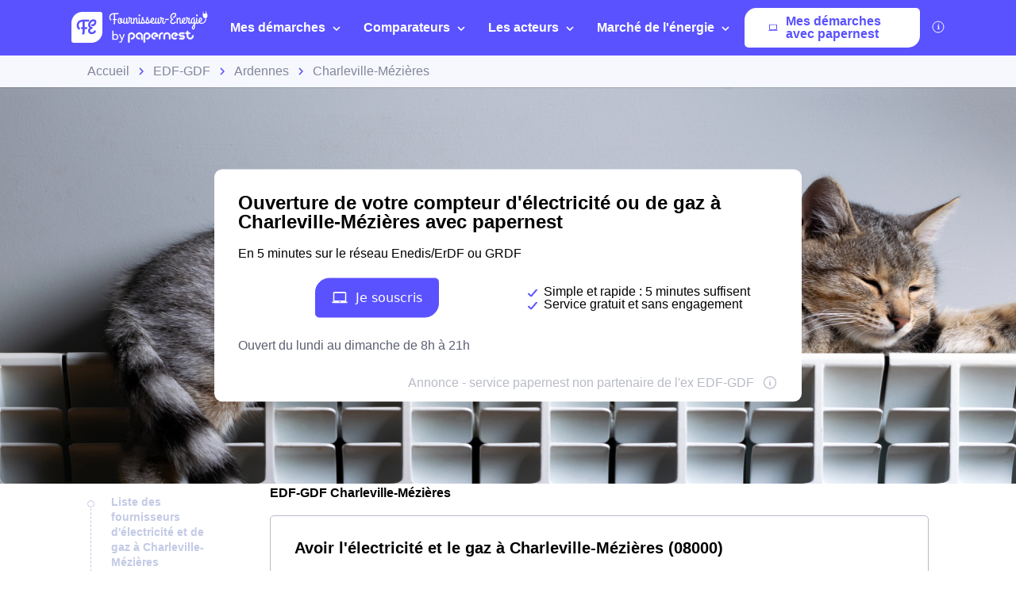

--- FILE ---
content_type: text/html; charset=utf-8
request_url: https://www.fournisseur-energie.com/edf-gdf-charleville-mezieres-08000/
body_size: 55524
content:


<!DOCTYPE html>
<html prefix="og: http://ogp.me/ns#" lang="fr" xml:lang="fr">
    <head>
        <script type="module">
            window.environment = "prod";
            import "https://dr5mhzadyhq3d.cloudfront.net/upgrade/static/directories/build/js/sentry.1308f2b4d8c5.js";
        </script>

        <meta name="referrer" content="no-referrer-when-downgrade">
        
<meta charset="UTF-8">
<meta name='language' content='fr-FR'>
<meta name="viewport" content="width=device-width, initial-scale=1, minimum-scale=1, maximum-scale=1">


    <link rel="icon" type="image/png" href="https://dr5mhzadyhq3d.cloudfront.net/upgrade/media/upgrade/media/DIR1_favicon_1.png" />


<link rel="canonical" href="https://www.fournisseur-energie.com/edf-gdf-charleville-mezieres-08000/" />


    <title>EDF-GDF Charleville-Mézières (08000) - Téléphone, adresse, service client</title>
    
        <meta name='topic' content="EDF-GDF">
    
        <meta name='author' content="Fournisseur-Energie.com">
    
        <meta name='rating' content="General">
    
        <meta name='robots' content="index,follow">
    
        <meta name='abstract' content="EDF-GDF Charleville-Mézières - Vous souhaitez mettre en service le gaz ou l&#x27;électricité dans votre logement ? Vous souhaitez joindre EDF-GDF ? Retrouvez ici tous les renseignements (coordonnées, adresse, horaires) pour vous permettre réaliser vos démarches à Charleville-Mézières (08000).">
    
        <meta name='category' content="EDF-GDF">
    
        <meta name='keywords' content="[&#x27;keywords1&#x27;, &#x27;keywords2&#x27;, &#x27;keywords3&#x27;, &#x27;EDF-GDF Charleville-Mézières&#x27;, &#x27;urgence EDF-GDF Charleville-Mézières&#x27;, &#x27;Tarif EDF-GDF à Charleville-Mézières&#x27;, &quot;Mise en service du gaz et de l&#x27;électricité à Charleville-Mézières&quot;, &#x27;contacter EDF-GDF à Charleville-Mézières&#x27;, &#x27;numéro EDF-GDF&#x27;, &quot;Mise en service du gaz et de l&#x27;électricité à Charleville-Mézières&quot;, &#x27;contacter EDF-GDF à Charleville-Mézières&#x27;, &#x27;numéro EDF-GDF&#x27;]">
    
        <meta name='pagename' content="EDF-GDF Charleville-Mézières (08000) - téléphone, adresse">
    
        <meta name='description' content="EDF-GDF Charleville-Mézières - Vous souhaitez souscrire un contrat Engie (ex GDF) ? Retrouvez ici tous les renseignements pour réaliser vos démarches à Charleville-Mézières (08000).">
    
        <meta name='google-site-verification' content="">
    










<link type="text/css" rel="stylesheet" href="https://dr5mhzadyhq3d.cloudfront.net/upgrade/static/directories/build/css/critical_lugia.a4cc8dfe61fd.css" />

<link type="text/css" rel="stylesheet" href="https://dr5mhzadyhq3d.cloudfront.net/upgrade/static/directories/build/css/lugia.a134db58ca68.css" />

<style type="text/css">

    body.body#body {
    
        --fs-xl: 18px;
    
        --pd-screen: 20px;
    
        --pd-container: 20px;
    
}

   

    /* To fix top banner background image bug on IE11 [DIR-2596] */
    
       @media (min-width:768px){
           .city-banner__big-image{
               background-image:url("https://dr5mhzadyhq3d.cloudfront.net/upgrade/media/upgrade/media/DIR_image_chat.png")
            }
       }
        @media (-webkit-min-device-pixel-ratio:2) and (min-width:768px) and (max-width:1279px),(min-resolution:192dpi) and (min-width:768px) and (max-width:1279px){
            .city-banner__big-image{
                background-image:url("https://dr5mhzadyhq3d.cloudfront.net/upgrade/media/upgrade/media/DIR_image_chat.png");
            }
        }
        @media (min-width:1280px){
            .city-banner__big-image{
                background-position:50%;
                background-image:url("https://dr5mhzadyhq3d.cloudfront.net/upgrade/media/upgrade/media/DIR_image_chat.png");
            }
        }
        @media (-webkit-min-device-pixel-ratio:2) and (min-width:1280px),(min-resolution:192dpi) and (min-width:1280px){
            .city-banner__big-image{
                background-image:url("https://dr5mhzadyhq3d.cloudfront.net/upgrade/media/upgrade/media/DIR_image_chat.png");
            }
        }
    
</style>


    <script type="text/javascript" src="https://cdnjs.cloudflare.com/ajax/libs/Chart.js/2.7.3/Chart.min.js" async></script>


    </head>
    
    <body id="body" 
        data-theme="lugia" 
        
class="body 
 body--top-breadcrumbs
 lugia-theme
call-opened"

    >    
        <script src="/day_night_mode.js/?slug="></script>

        <script>
           !function(t,e){"object"==typeof exports&&"undefined"!=typeof module?e(exports):"function"==typeof define&&define.amd?define(["exports"],e):e(t.WHATWGFetch={})}(this,function(t){"use strict";var e={searchParams:"URLSearchParams"in self,iterable:"Symbol"in self&&"iterator"in Symbol,blob:"FileReader"in self&&"Blob"in self&&function(){try{return new Blob,!0}catch(t){return!1}}(),formData:"FormData"in self,arrayBuffer:"ArrayBuffer"in self};if(e.arrayBuffer)var r=["[object Int8Array]","[object Uint8Array]","[object Uint8ClampedArray]","[object Int16Array]","[object Uint16Array]","[object Int32Array]","[object Uint32Array]","[object Float32Array]","[object Float64Array]"],o=ArrayBuffer.isView||function(t){return t&&r.indexOf(Object.prototype.toString.call(t))>-1};function n(t){if("string"!=typeof t&&(t=String(t)),/[^a-z0-9\-#$%&'*+.^_`|~]/i.test(t))throw new TypeError("Invalid character in header field name");return t.toLowerCase()}function i(t){return"string"!=typeof t&&(t=String(t)),t}function s(t){var r={next:function(){var e=t.shift();return{done:void 0===e,value:e}}};return e.iterable&&(r[Symbol.iterator]=function(){return r}),r}function a(t){this.map={},t instanceof a?t.forEach(function(t,e){this.append(e,t)},this):Array.isArray(t)?t.forEach(function(t){this.append(t[0],t[1])},this):t&&Object.getOwnPropertyNames(t).forEach(function(e){this.append(e,t[e])},this)}function h(t){if(t.bodyUsed)return Promise.reject(new TypeError("Already read"));t.bodyUsed=!0}function f(t){return new Promise(function(e,r){t.onload=function(){e(t.result)},t.onerror=function(){r(t.error)}})}function u(t){var e=new FileReader,r=f(e);return e.readAsArrayBuffer(t),r}function d(t){if(t.slice)return t.slice(0);var e=new Uint8Array(t.byteLength);return e.set(new Uint8Array(t)),e.buffer}function c(){return this.bodyUsed=!1,this._initBody=function(t){var r;this._bodyInit=t,t?"string"==typeof t?this._bodyText=t:e.blob&&Blob.prototype.isPrototypeOf(t)?this._bodyBlob=t:e.formData&&FormData.prototype.isPrototypeOf(t)?this._bodyFormData=t:e.searchParams&&URLSearchParams.prototype.isPrototypeOf(t)?this._bodyText=t.toString():e.arrayBuffer&&e.blob&&((r=t)&&DataView.prototype.isPrototypeOf(r))?(this._bodyArrayBuffer=d(t.buffer),this._bodyInit=new Blob([this._bodyArrayBuffer])):e.arrayBuffer&&(ArrayBuffer.prototype.isPrototypeOf(t)||o(t))?this._bodyArrayBuffer=d(t):this._bodyText=t=Object.prototype.toString.call(t):this._bodyText="",this.headers.get("content-type")||("string"==typeof t?this.headers.set("content-type","text/plain;charset=UTF-8"):this._bodyBlob&&this._bodyBlob.type?this.headers.set("content-type",this._bodyBlob.type):e.searchParams&&URLSearchParams.prototype.isPrototypeOf(t)&&this.headers.set("content-type","application/x-www-form-urlencoded;charset=UTF-8"))},e.blob&&(this.blob=function(){var t=h(this);if(t)return t;if(this._bodyBlob)return Promise.resolve(this._bodyBlob);if(this._bodyArrayBuffer)return Promise.resolve(new Blob([this._bodyArrayBuffer]));if(this._bodyFormData)throw new Error("could not read FormData body as blob");return Promise.resolve(new Blob([this._bodyText]))},this.arrayBuffer=function(){return this._bodyArrayBuffer?h(this)||Promise.resolve(this._bodyArrayBuffer):this.blob().then(u)}),this.text=function(){var t,e,r,o=h(this);if(o)return o;if(this._bodyBlob)return t=this._bodyBlob,e=new FileReader,r=f(e),e.readAsText(t),r;if(this._bodyArrayBuffer)return Promise.resolve(function(t){for(var e=new Uint8Array(t),r=new Array(e.length),o=0;o<e.length;o++)r[o]=String.fromCharCode(e[o]);return r.join("")}(this._bodyArrayBuffer));if(this._bodyFormData)throw new Error("could not read FormData body as text");return Promise.resolve(this._bodyText)},e.formData&&(this.formData=function(){return this.text().then(p)}),this.json=function(){return this.text().then(JSON.parse)},this}a.prototype.append=function(t,e){t=n(t),e=i(e);var r=this.map[t];this.map[t]=r?r+", "+e:e},a.prototype.delete=function(t){delete this.map[n(t)]},a.prototype.get=function(t){return t=n(t),this.has(t)?this.map[t]:null},a.prototype.has=function(t){return this.map.hasOwnProperty(n(t))},a.prototype.set=function(t,e){this.map[n(t)]=i(e)},a.prototype.forEach=function(t,e){for(var r in this.map)this.map.hasOwnProperty(r)&&t.call(e,this.map[r],r,this)},a.prototype.keys=function(){var t=[];return this.forEach(function(e,r){t.push(r)}),s(t)},a.prototype.values=function(){var t=[];return this.forEach(function(e){t.push(e)}),s(t)},a.prototype.entries=function(){var t=[];return this.forEach(function(e,r){t.push([r,e])}),s(t)},e.iterable&&(a.prototype[Symbol.iterator]=a.prototype.entries);var l=["DELETE","GET","HEAD","OPTIONS","POST","PUT"];function y(t,e){var r,o,n=(e=e||{}).body;if(t instanceof y){if(t.bodyUsed)throw new TypeError("Already read");this.url=t.url,this.credentials=t.credentials,e.headers||(this.headers=new a(t.headers)),this.method=t.method,this.mode=t.mode,this.signal=t.signal,n||null==t._bodyInit||(n=t._bodyInit,t.bodyUsed=!0)}else this.url=String(t);if(this.credentials=e.credentials||this.credentials||"same-origin",!e.headers&&this.headers||(this.headers=new a(e.headers)),this.method=(r=e.method||this.method||"GET",o=r.toUpperCase(),l.indexOf(o)>-1?o:r),this.mode=e.mode||this.mode||null,this.signal=e.signal||this.signal,this.referrer=null,("GET"===this.method||"HEAD"===this.method)&&n)throw new TypeError("Body not allowed for GET or HEAD requests");this._initBody(n)}function p(t){var e=new FormData;return t.trim().split("&").forEach(function(t){if(t){var r=t.split("="),o=r.shift().replace(/\+/g," "),n=r.join("=").replace(/\+/g," ");e.append(decodeURIComponent(o),decodeURIComponent(n))}}),e}function b(t,e){e||(e={}),this.type="default",this.status=void 0===e.status?200:e.status,this.ok=this.status>=200&&this.status<300,this.statusText="statusText"in e?e.statusText:"OK",this.headers=new a(e.headers),this.url=e.url||"",this._initBody(t)}y.prototype.clone=function(){return new y(this,{body:this._bodyInit})},c.call(y.prototype),c.call(b.prototype),b.prototype.clone=function(){return new b(this._bodyInit,{status:this.status,statusText:this.statusText,headers:new a(this.headers),url:this.url})},b.error=function(){var t=new b(null,{status:0,statusText:""});return t.type="error",t};var m=[301,302,303,307,308];b.redirect=function(t,e){if(-1===m.indexOf(e))throw new RangeError("Invalid status code");return new b(null,{status:e,headers:{location:t}})},t.DOMException=self.DOMException;try{new t.DOMException}catch(e){t.DOMException=function(t,e){this.message=t,this.name=e;var r=Error(t);this.stack=r.stack},t.DOMException.prototype=Object.create(Error.prototype),t.DOMException.prototype.constructor=t.DOMException}function w(r,o){return new Promise(function(n,i){var s=new y(r,o);if(s.signal&&s.signal.aborted)return i(new t.DOMException("Aborted","AbortError"));var h=new XMLHttpRequest;function f(){h.abort()}h.onload=function(){var t,e,r={status:h.status,statusText:h.statusText,headers:(t=h.getAllResponseHeaders()||"",e=new a,t.replace(/\r?\n[\t ]+/g," ").split(/\r?\n/).forEach(function(t){var r=t.split(":"),o=r.shift().trim();if(o){var n=r.join(":").trim();e.append(o,n)}}),e)};r.url="responseURL"in h?h.responseURL:r.headers.get("X-Request-URL");var o="response"in h?h.response:h.responseText;n(new b(o,r))},h.onerror=function(){i(new TypeError("Network request failed"))},h.ontimeout=function(){i(new TypeError("Network request failed"))},h.onabort=function(){i(new t.DOMException("Aborted","AbortError"))},h.open(s.method,s.url,!0),"include"===s.credentials?h.withCredentials=!0:"omit"===s.credentials&&(h.withCredentials=!1),"responseType"in h&&e.blob&&(h.responseType="blob"),s.headers.forEach(function(t,e){h.setRequestHeader(e,t)}),s.signal&&(s.signal.addEventListener("abort",f),h.onreadystatechange=function(){4===h.readyState&&s.signal.removeEventListener("abort",f)}),h.send(void 0===s._bodyInit?null:s._bodyInit)})}w.polyfill=!0,self.fetch||(self.fetch=w,self.Headers=a,self.Request=y,self.Response=b),t.Headers=a,t.Request=y,t.Response=b,t.fetch=w,Object.defineProperty(t,"__esModule",{value:!0})});!function(e,n){"object"==typeof exports&&"undefined"!=typeof module?n():"function"==typeof define&&define.amd?define(n):n()}(0,function(){"use strict";function e(e){var n=this.constructor;return this.then(function(t){return n.resolve(e()).then(function(){return t})},function(t){return n.resolve(e()).then(function(){return n.reject(t)})})}function n(e){return!(!e||"undefined"==typeof e.length)}function t(){}function o(e){if(!(this instanceof o))throw new TypeError("Promises must be constructed via new");if("function"!=typeof e)throw new TypeError("not a function");this._state=0,this._handled=!1,this._value=undefined,this._deferreds=[],c(e,this)}function r(e,n){for(;3===e._state;)e=e._value;0!==e._state?(e._handled=!0,o._immediateFn(function(){var t=1===e._state?n.onFulfilled:n.onRejected;if(null!==t){var o;try{o=t(e._value)}catch(r){return void f(n.promise,r)}i(n.promise,o)}else(1===e._state?i:f)(n.promise,e._value)})):e._deferreds.push(n)}function i(e,n){try{if(n===e)throw new TypeError("A promise cannot be resolved with itself.");if(n&&("object"==typeof n||"function"==typeof n)){var t=n.then;if(n instanceof o)return e._state=3,e._value=n,void u(e);if("function"==typeof t)return void c(function(e,n){return function(){e.apply(n,arguments)}}(t,n),e)}e._state=1,e._value=n,u(e)}catch(r){f(e,r)}}function f(e,n){e._state=2,e._value=n,u(e)}function u(e){2===e._state&&0===e._deferreds.length&&o._immediateFn(function(){e._handled||o._unhandledRejectionFn(e._value)});for(var n=0,t=e._deferreds.length;t>n;n++)r(e,e._deferreds[n]);e._deferreds=null}function c(e,n){var t=!1;try{e(function(e){t||(t=!0,i(n,e))},function(e){t||(t=!0,f(n,e))})}catch(o){if(t)return;t=!0,f(n,o)}}var a=setTimeout;o.prototype["catch"]=function(e){return this.then(null,e)},o.prototype.then=function(e,n){var o=new this.constructor(t);return r(this,new function(e,n,t){this.onFulfilled="function"==typeof e?e:null,this.onRejected="function"==typeof n?n:null,this.promise=t}(e,n,o)),o},o.prototype["finally"]=e,o.all=function(e){return new o(function(t,o){function r(e,n){try{if(n&&("object"==typeof n||"function"==typeof n)){var u=n.then;if("function"==typeof u)return void u.call(n,function(n){r(e,n)},o)}i[e]=n,0==--f&&t(i)}catch(c){o(c)}}if(!n(e))return o(new TypeError("Promise.all accepts an array"));var i=Array.prototype.slice.call(e);if(0===i.length)return t([]);for(var f=i.length,u=0;i.length>u;u++)r(u,i[u])})},o.resolve=function(e){return e&&"object"==typeof e&&e.constructor===o?e:new o(function(n){n(e)})},o.reject=function(e){return new o(function(n,t){t(e)})},o.race=function(e){return new o(function(t,r){if(!n(e))return r(new TypeError("Promise.race accepts an array"));for(var i=0,f=e.length;f>i;i++)o.resolve(e[i]).then(t,r)})},o._immediateFn="function"==typeof setImmediate&&function(e){setImmediate(e)}||function(e){a(e,0)},o._unhandledRejectionFn=function(e){void 0!==console&&console&&console.warn("Possible Unhandled Promise Rejection:",e)};var l=function(){if("undefined"!=typeof self)return self;if("undefined"!=typeof window)return window;if("undefined"!=typeof global)return global;throw Error("unable to locate global object")}();"Promise"in l?l.Promise.prototype["finally"]||(l.Promise.prototype["finally"]=e):l.Promise=o});
        </script>

        

<template id="data-page">
    <template id="data-wcb"
        data-page-type="Directories"
        data-page-business-unit="SEO"
        data-page-segment="Verticality #3 - energy"
        data-page-language-iso="fr"
        data-page-country-iso="FR"
    ></template>
</template>

        

<div class="sprite-container">
    <svg xmlns="http://www.w3.org/2000/svg" xmlns:xlink="http://www.w3.org/1999/xlink" xmlns:svgjs="http://svgjs.com/svgjs"><defs><style>
    .sprite-symbol-usage {display: none;}
    .sprite-symbol-usage:target {display: inline;}
  </style><symbol viewBox="0 0 6 10" id="arrow">
    <path fill="none" fill-rule="evenodd" stroke="currentColor" stroke-linejoin="round" stroke-width="1.5" d="M1 1l4 3.982L1 9" />
</symbol><symbol viewBox="0 0 6 10" id="arrow-green">
    <path fill="none" stroke="#18D7D2" stroke-linejoin="round" stroke-width="1.5" d="M1 1l4 3.982L1 9" />
</symbol><symbol viewBox="0 0 6 10" id="chevron-white-right">
    <path fill="none" fill-rule="evenodd" stroke="#FFFFFF" stroke-linejoin="round" stroke-width="1.5" d="M1 1l4 3.982L1 9" />
</symbol><symbol viewBox="0 0 10 6" id="chevron_down">
    <title>A9D52A3E-ECCC-4B8B-BE74-50B5C1360029</title>
    <g id="chevron_down_Page-1" stroke="none" stroke-width="1" fill="none" fill-rule="evenodd" stroke-linecap="round" stroke-linejoin="round">
        <g id="chevron_down_375_top_banner_mortgage_directories_LUGIA" transform="translate(-295.000000, -734.000000)" stroke="#5A52FF" stroke-width="1.8">
            <g id="chevron_down_Group-4" transform="translate(25.000000, 465.000000)">
                <g id="chevron_down_Component/Form/Imput/Waiting-Copy-7" transform="translate(25.000000, 235.000000)">
                    <g id="chevron_down_right_arrow" transform="translate(250.000000, 37.000000) rotate(90.000000) translate(-250.000000, -37.000000) translate(248.000000, 33.000000)">
                        <polyline id="chevron_down_Path-3" points="0 0 4 3.98227993 0 8" />
                    </g>
                </g>
            </g>
        </g>
    </g>
</symbol><symbol viewBox="0 0 10 6" id="chevron_up">
    <title>A2F62B14-D3A3-4C28-8614-A03EC8A0F9EB</title>
    <g id="chevron_up_Page-1" stroke="none" stroke-width="1" fill="none" fill-rule="evenodd" stroke-linecap="round" stroke-linejoin="round">
        <g id="chevron_up_375_top_banner_mortgage_directories_LUGIA_select" transform="translate(-295.000000, -734.000000)" stroke="#5A52FF" stroke-width="1.8">
            <g id="chevron_up_Group-4-Copy" transform="translate(25.000000, 465.000000)">
                <g id="chevron_up_Component/Form/Imput/Waiting-Copy-7" transform="translate(25.000000, 235.000000)">
                    <g id="chevron_up_right_arrow" transform="translate(250.000000, 37.000000) scale(1, -1) rotate(90.000000) translate(-250.000000, -37.000000) translate(248.000000, 33.000000)">
                        <polyline id="chevron_up_Path-3" points="0 0 4 3.98227993 0 8" />
                    </g>
                </g>
            </g>
        </g>
    </g>
</symbol><symbol viewBox="0 0 37 36" id="clock">
    <defs>
        <path id="clock_uo42xft0wa" d="M0 0.006L36.317 0.006 36.317 34.733 0 34.733z" />
    </defs>
    <g fill="none" fill-rule="evenodd">
        <g>
            <g>
                <g transform="translate(-30 -702) translate(30 702) translate(0 .167)">
                    
                    <path fill="currentColor" d="M20.261 6.297V4.811h3.434v1.484c-1.14-.136-2.293-.135-3.434.002m-1.83-3.889c0-.545.446-.989.994-.989h5.107c.548 0 .993.444.993.99 0 .545-.445.989-.993.989h-5.107c-.548 0-.993-.444-.993-.99M36.247 19.04c-.326-3.267-1.791-6.347-4.126-8.673-1.995-1.987-4.437-3.264-7.007-3.832V4.74c1.05-.26 1.83-1.207 1.83-2.332 0-1.324-1.082-2.402-2.412-2.402h-5.107c-1.33 0-2.412 1.078-2.412 2.402 0 1.125.78 2.071 1.83 2.332v1.8c-2.562.57-4.996 1.846-6.985 3.828-.436.433-.837.888-1.205 1.361-.018-.001-.035-.003-.054-.003H5.545c-.392 0-.71.317-.71.707 0 .39.318.707.71.707h4.143c-.52.867-.94 1.778-1.259 2.715H.71c-.391 0-.71.317-.71.707 0 .39.319.707.71.707h7.32c-.205.894-.322 1.803-.353 2.715H4.54c-.392 0-.71.317-.71.707 0 .39.318.707.71.707H7.7c.06.914.207 1.824.442 2.716H3.547c-.392 0-.71.316-.71.706 0 .39.318.707.71.707h5.048c.695 1.834 1.783 3.552 3.263 5.026 2.336 2.328 5.432 3.788 8.715 4.111.469.046.937.069 1.406.069 2.768 0 5.5-.798 7.82-2.302.328-.213.42-.65.207-.978-.214-.327-.654-.42-.982-.206-5.076 3.292-11.873 2.58-16.163-1.693-5.034-5.015-5.034-13.173 0-18.187 5.033-5.014 13.223-5.014 18.257 0 4.284 4.268 5.003 11.033 1.709 16.087-.214.327-.12.765.208.977.329.213.768.12.981-.207 1.76-2.7 2.553-5.962 2.231-9.184" mask="url(#clock_pf8zaks4ib)" />
                </g>
                <path fill="currentColor" d="M31.62 29.513c-.187 0-.37.076-.502.207-.132.132-.207.314-.207.5s.075.368.207.5.315.207.502.207c.186 0 .369-.075.501-.207s.208-.314.208-.5-.076-.368-.208-.5c-.132-.131-.315-.207-.501-.207M21.99 30.175c-5.286 0-9.586-4.283-9.586-9.548s4.3-9.548 9.585-9.548c5.286 0 9.585 4.283 9.585 9.548s-4.3 9.548-9.585 9.548m0-20.51c-6.067 0-11.004 4.918-11.004 10.962s4.937 10.961 11.004 10.961c6.068 0 11.004-4.917 11.004-10.961 0-6.044-4.936-10.961-11.004-10.961" transform="translate(-30 -702) translate(30 702)" />
                <path fill="currentColor" d="M21.99 21.41c-.434 0-.786-.352-.786-.783 0-.431.352-.783.785-.783.434 0 .786.352.786.783 0 .431-.352.783-.786.783m4.487-6.252l-3.513 3.5c-.294-.145-.624-.227-.974-.227s-.68.082-.973.227l-1.573-1.566c-.277-.276-.726-.276-1.003 0-.277.275-.277.723 0 .999l1.573 1.566c-.146.293-.228.622-.228.97 0 1.21.989 2.196 2.204 2.196 1.216 0 2.205-.985 2.205-2.196 0-.348-.083-.677-.228-.97l3.514-3.5c.276-.275.276-.723 0-.999-.278-.276-.727-.276-1.004 0M29.573 19.929h-.657c-.391 0-.71.316-.71.707 0 .39.319.706.71.706h.657c.392 0 .71-.316.71-.706 0-.39-.318-.707-.71-.707M15.062 19.912h-.657c-.392 0-.709.316-.709.706 0 .39.317.707.71.707h.656c.392 0 .71-.316.71-.707 0-.39-.318-.706-.71-.706M21.998 14.433c.391 0 .71-.316.71-.706v-.655c0-.39-.319-.707-.71-.707-.392 0-.71.317-.71.707v.655c0 .39.318.706.71.706M21.98 26.82c-.39 0-.709.317-.709.707v.655c0 .39.318.706.71.706.391 0 .709-.316.709-.706v-.655c0-.39-.318-.706-.71-.706M.71 24.28c-.187 0-.37.076-.502.207-.132.132-.208.314-.208.5s.076.368.208.5c.132.13.315.206.501.206.187 0 .37-.075.502-.207.132-.13.208-.313.208-.5 0-.185-.076-.367-.208-.499-.132-.131-.315-.207-.502-.207" transform="translate(-30 -702) translate(30 702)" />
            </g>
        </g>
    </g>
</symbol><mask id="clock_pf8zaks4ib" fill="#fff">
                        <use xlink:href="#clock_uo42xft0wa" />
                    </mask><symbol class="computer-svg" viewBox="0 0 24 24" id="computer">
    <path fill="currentColor" fill-rule="nonzero" d="M20 18c1.1 0 1.99-.9 1.99-2L22 5c0-1.1-.9-2-2-2H4c-1.1 0-2 .9-2 2v11c0 1.1.9 2 2 2H0c0 1.1.9 2 2 2h20c1.1 0 2-.9 2-2h-4zM4 5h16v11H4V5zm8 14c-.55 0-1-.45-1-1s.45-1 1-1 1 .45 1 1-.45 1-1 1z" />
</symbol><symbol viewBox="0 0 24 23" id="empty-star">
    <g fill="none" fill-rule="evenodd">
        
        <path fill="#DCDEE6" d="M22.479 7.648l-7.19-.146L12.93.789A1.164 1.164 0 0 0 11.82 0c-.51 0-.946.311-1.113.788l-2.36 6.714-7.19.146c-.51.01-.94.331-1.097.817a1.17 1.17 0 0 0 .414 1.306l5.72 4.292-2.076 6.793c-.111.361-.048.74.174 1.04.224.305.583.487.957.487.235 0 .466-.073.664-.21l5.906-4.066 5.907 4.066c.2.137.429.21.664.21a1.2 1.2 0 0 0 .958-.487c.22-.3.285-.68.174-1.04l-2.08-6.793 5.722-4.293c.408-.307.57-.82.413-1.305a1.163 1.163 0 0 0-1.097-.817z" mask="url(#empty-star_b)" />
    </g>
</symbol><mask id="empty-star_b" fill="#fff">
            <path id="empty-star_a" d="M0 22.383V0h23.634v22.383z" />
        </mask><symbol viewBox="0 0 11 20" id="facebook">
    <g fill="none" fill-rule="evenodd">
        
        <path d="M2.763 19.948l.015-8.618H.539a.528.528 0 0 1-.528-.526L0 8.026a.528.528 0 0 1 .528-.53h2.235V4.81C2.763 1.696 4.666 0 7.445 0h2.28c.292 0 .528.237.528.528v2.343a.528.528 0 0 1-.528.528h-1.4c-1.51 0-1.803.719-1.803 1.773v2.324h3.32c.317 0 .562.276.525.59l-.33 2.778a.528.528 0 0 1-.524.466H6.537l-.015 8.618" fill="currentColor" mask="url(#facebook_ab)" />
    </g>
</symbol><mask id="facebook_ab" fill="#fff">
            <path id="facebook_aa" d="M0 0h10.37v19.948H0z" />
        </mask><symbol viewBox="0 0 24 23" id="full-star">
    <g fill="none" fill-rule="evenodd">
        
        <path fill="currentColor" d="M23.575 8.465a1.163 1.163 0 0 0-1.097-.817l-7.189-.146L12.93.789a1.164 1.164 0 0 0-1.11-.79c-.51 0-.947.312-1.114.789L8.346 7.502l-7.19.146c-.51.01-.94.33-1.098.817A1.17 1.17 0 0 0 .472 9.77l5.72 4.292-2.076 6.793c-.11.36-.048.74.174 1.04.224.305.583.487.957.487.235 0 .466-.073.664-.21l5.906-4.066 5.907 4.066c.2.137.43.21.664.21h.001a1.2 1.2 0 0 0 .957-.487c.221-.3.285-.68.174-1.04l-2.079-6.793 5.721-4.293c.408-.307.57-.82.413-1.305" mask="url(#full-star_b)" />
    </g>
</symbol><mask id="full-star_b" fill="#fff">
            <path id="full-star_a" d="M0 22.383V0h23.634v22.383z" />
        </mask><symbol viewBox="0 0 23 23" id="half-star">
    <g fill="none">
        <path d="M11 18.364V-.764c.223.145.398.363.487.628l2.454 6.992 7.476.152c.524.006.985.35 1.141.851a1.215 1.215 0 0 1-.43 1.359l-5.95 4.472 2.163 7.076c.115.375.049.77-.181 1.083a1.247 1.247 0 0 1-.995.507h-.001a1.22 1.22 0 0 1-.691-.219L11 18.364z" fill="#DCDEE6" />
        <path d="M11.634 18.22V0c-.426.064-.788.36-.93.777L8.345 7.49l-7.189.146a1.163 1.163 0 0 0-1.097.817c-.157.484.005.997.413 1.304l5.721 4.293-2.079 6.793c-.11.36-.047.74.174 1.04a1.2 1.2 0 0 0 .957.487h.001c.234 0 .464-.073.664-.21l5.724-3.94z" fill="currentColor" />
    </g>
</symbol><symbol viewBox="0 0 16 16" id="info">
    <g fill="transparent" fill-rule="evenodd" transform="translate(1 1)">
        <text fill="currentColor" font-family="Avenir-Heavy, Avenir" font-size="10" font-weight="600">
            <tspan x="5.7" y="10">i</tspan>
        </text>
        <circle cx="7" cy="7" r="7" stroke="currentColor" />
    </g>
</symbol><symbol viewBox="0 0 38 35" fill="none" id="internet">
    <defs>
        <style>
            #internet .ecls-1,#internet .ecls-2,#internet .ecls-3,#internet .ecls-6{fill:none;stroke:currentColor;stroke-linecap:round;stroke-linejoin:round}#internet .ecls-1,#internet .ecls-3,#internet .ecls-6{stroke-width:1.4px}#internet .ecls-1{clip-rule:evenodd}#internet .ecls-2{stroke-width:1.2px}#internet .ecls-4{clip-path:url(#internet_eclip-path)}#internet .ecls-5{clip-path:url(#internet_eclip-path-2)}#internet .ecls-6{fill-rule:evenodd}#internet .ecls-7{clip-path:url(#internet_eclip-path-3)}#internet .ecls-8{clip-path:url(#internet_eclip-path-4)}#internet .ecls-9{clip-path:url(#internet_eclip-path-5)}#internet .ecls-10{clip-path:url(#internet_eclip-path-7)}
        </style>
        
        
        
        
        
        
    </defs>
    <path d="M19.2725 21.4877V9.59128M23.5496 4.32704C24.6784 5.7317 25.3105 7.61894 25.3105 9.58438C25.3105 11.5498 24.6784 13.4371 23.5496 14.8417M25.0698 1.688C26.7708 3.7942 27.7241 6.63013 27.7241 9.58438C27.7241 12.5386 26.7708 15.3746 25.0698 17.4807M21.8365 6.42721C22.5189 7.26783 22.9016 8.40226 22.9016 9.58438C22.9016 10.7665 22.5189 11.9009 21.8365 12.7415M15.0067 4.32704C13.8779 5.7317 13.2458 7.61894 13.2458 9.58438C13.2458 11.5498 13.8779 13.4371 15.0067 14.8417M13.4751 1.688C11.7795 3.79764 10.8299 6.63228 10.8299 9.58438C10.8299 12.5365 11.7795 15.3711 13.4751 17.4807M16.7198 6.42721C16.0374 7.26783 15.6546 8.40226 15.6546 9.58438C15.6546 10.7665 16.0374 11.9009 16.7198 12.7415M34.1914 33.688H4.02454C3.70474 33.6862 3.38839 33.6075 3.09365 33.4563C2.79892 33.3052 2.5316 33.0846 2.30705 32.8073C2.08251 32.53 1.90516 32.2014 1.7852 31.8404C1.66524 31.4793 1.60502 31.093 1.60802 30.7035V24.7623C1.60502 24.3728 1.66524 23.9865 1.7852 23.6254C1.90516 23.2644 2.08251 22.9358 2.30705 22.6585C2.5316 22.3812 2.79892 22.1606 3.09365 22.0095C3.38839 21.8583 3.70474 21.7796 4.02454 21.7778H34.1914C34.8363 21.7851 35.4526 22.1032 35.9055 22.6625C36.3584 23.2218 36.6109 23.9768 36.6079 24.7623V30.7035C36.6109 31.489 36.3584 32.244 35.9055 32.8033C35.4526 33.3626 34.8363 33.6807 34.1914 33.688Z" class="ecls-1" />
    <path fill-rule="evenodd" clip-rule="evenodd" class="ecls-6" d="M7.21255 27.9125C7.21029 28.2158 7.13424 28.5115 6.994 28.7622C6.85376 29.0129 6.65564 29.2073 6.42468 29.3208C6.19372 29.4344 5.94031 29.462 5.69648 29.4001C5.45265 29.3382 5.22935 29.1897 5.05483 28.9733C4.88031 28.7569 4.7624 28.4823 4.71601 28.1843C4.66962 27.8863 4.69683 27.5782 4.79421 27.299C4.89159 27.0198 5.05475 26.7821 5.26308 26.6158C5.4714 26.4496 5.71552 26.3623 5.96458 26.365C6.12996 26.3668 6.29342 26.4083 6.44564 26.4871C6.59786 26.5658 6.73585 26.6803 6.85174 26.824C6.96763 26.9677 7.05914 27.1378 7.12104 27.3246C7.18295 27.5113 7.21404 27.7111 7.21255 27.9125Z" />
    <path fill-rule="evenodd" clip-rule="evenodd" class="ecls-6" d="M12.2385 27.9125C12.2362 28.2153 12.1605 28.5104 12.0208 28.7608C11.881 29.0112 11.6836 29.2056 11.4533 29.3196C11.223 29.4335 10.9701 29.4619 10.7266 29.4012C10.4831 29.3405 10.2598 29.1933 10.0848 28.9783C9.90979 28.7633 9.79097 28.49 9.74329 28.1929C9.69561 27.8958 9.72121 27.5881 9.81684 27.3087C9.91248 27.0292 10.0739 26.7905 10.2807 26.6226C10.4876 26.4547 10.7306 26.365 10.9792 26.365C11.3142 26.3687 11.6345 26.5333 11.8703 26.8231C12.1062 27.113 12.2385 27.5045 12.2385 27.9125Z" />
    <path fill-rule="evenodd" clip-rule="evenodd" class="ecls-6" d="M18.5011 27.9125C18.4988 28.2158 18.4228 28.5115 18.2825 28.7622C18.1423 29.0129 17.9441 29.2073 17.7132 29.3208C17.4822 29.4344 17.2288 29.462 16.985 29.4001C16.7412 29.3382 16.5179 29.1897 16.3433 28.9733C16.1688 28.7569 16.0509 28.4823 16.0045 28.1843C15.9581 27.8863 15.9853 27.5782 16.0827 27.299C16.1801 27.0198 16.3433 26.7821 16.5516 26.6158C16.7599 26.4496 17.004 26.3623 17.2531 26.365C17.4185 26.3668 17.5819 26.4083 17.7342 26.4871C17.8864 26.5658 18.0244 26.6803 18.1403 26.824C18.2561 26.9677 18.3476 27.1378 18.4096 27.3246C18.4715 27.5113 18.5026 27.7111 18.5011 27.9125Z" />
    <path fill-rule="evenodd" clip-rule="evenodd" class="ecls-6" d="M24.7749 27.9125C24.7726 28.2153 24.6969 28.5104 24.5571 28.7608C24.4174 29.0112 24.22 29.2056 23.9897 29.3196C23.7594 29.4335 23.5065 29.4619 23.263 29.4012C23.0195 29.3405 22.7961 29.1933 22.6211 28.9783C22.4462 28.7633 22.3273 28.49 22.2797 28.1929C22.232 27.8958 22.2576 27.5881 22.3532 27.3087C22.4489 27.0292 22.6103 26.7905 22.8171 26.6226C23.0239 26.4547 23.267 26.365 23.5156 26.365C23.6819 26.365 23.8466 26.4052 24.0001 26.4831C24.1536 26.561 24.293 26.6752 24.4101 26.8191C24.5271 26.963 24.6197 27.1337 24.6823 27.3214C24.7449 27.509 24.7764 27.71 24.7749 27.9125Z" />
</symbol><clipPath id="internet_eclip-path">
            <path class="ecls-1" d="M14.38 32.82a1.11 1.11 0 1 1-1.1-1.12 1.11 1.11 0 0 1 1.1 1.12" />
        </clipPath><clipPath id="internet_eclip-path-2">
            <path class="ecls-2" d="M8.44 12.84h33v25h-33z" />
        </clipPath><clipPath id="internet_eclip-path-3">
            <path class="ecls-1" d="M18.81 32.82a1.11 1.11 0 1 1-1.11-1.12 1.12 1.12 0 0 1 1.11 1.12" />
        </clipPath><clipPath id="internet_eclip-path-4">
            <path class="ecls-2" d="M7.64 8.36h40.01v30.31H7.64z" />
        </clipPath><clipPath id="internet_eclip-path-5">
            <path class="ecls-1" d="M24.33 32.82a1.11 1.11 0 1 1-1.1-1.12 1.11 1.11 0 0 1 1.1 1.12" />
        </clipPath><clipPath id="internet_eclip-path-7">
            <path class="ecls-1" d="M29.86 32.82a1.11 1.11 0 1 1-1.11-1.12 1.11 1.11 0 0 1 1.11 1.12" />
        </clipPath><symbol viewBox="0 0 40 35" fill="none" id="letter">
<g clip-path="url(#letter_clip0_3_38)">

<g mask="url(#letter_mask0_3_38)">
<path fill-rule="evenodd" clip-rule="evenodd" d="M0 15.4583V34.867H40V15.4583L19.9872 4.375L0 15.4583Z" fill="#DA9C44" />
<path fill-rule="evenodd" clip-rule="evenodd" d="M4.10255 0.291656H36.4102C36.6822 0.291656 36.9431 0.414572 37.1355 0.633365C37.3278 0.852157 37.4359 1.1489 37.4359 1.45832V28.2917C37.4359 28.9357 36.9764 29.4583 36.4102 29.4583H4.10255C3.53639 29.4583 3.0769 28.9357 3.0769 28.2917V1.45832C3.0769 1.1489 3.18497 0.852157 3.37731 0.633365C3.56966 0.414572 3.83053 0.291656 4.10255 0.291656Z" fill="#EBEDF6" />
<path fill-rule="evenodd" clip-rule="evenodd" d="M3.0769 1.45832V3.20832H4.61537L6.66665 0.291656H4.10255C3.83053 0.291656 3.56966 0.414572 3.37731 0.633365C3.18497 0.852157 3.0769 1.1489 3.0769 1.45832ZM29.2308 0.291656L27.1794 3.20832H30.7692L32.8205 0.291656H29.2308ZM13.8461 3.20832H17.4359L19.4871 0.291656H15.8974L13.8461 3.20832ZM36.4102 0.291656H35.8974L33.8461 3.20832H37.4359V1.45832C37.4359 1.1489 37.3278 0.852157 37.1355 0.633365C36.9431 0.414572 36.6822 0.291656 36.4102 0.291656ZM7.17947 3.20832H10.7692L12.8205 0.291656H9.23076L7.17947 3.20832ZM20.5128 3.20832H24.1026L26.1538 0.291656H22.5641L20.5128 3.20832Z" fill="#5A52FF" />
<path fill-rule="evenodd" clip-rule="evenodd" d="M23.3333 10.2083H32.0513C32.2553 10.2083 32.451 10.1161 32.5952 9.95205C32.7395 9.78795 32.8205 9.56539 32.8205 9.33332C32.8205 9.10126 32.7395 8.8787 32.5952 8.71461C32.451 8.55051 32.2553 8.45832 32.0513 8.45832H23.3333C23.1293 8.45832 22.9337 8.55051 22.7894 8.71461C22.6451 8.8787 22.5641 9.10126 22.5641 9.33332C22.5641 9.56539 22.6451 9.78795 22.7894 9.95205C22.9337 10.1161 23.1293 10.2083 23.3333 10.2083ZM14.8718 10.2077C15.438 10.2077 15.8974 9.68507 15.8974 9.04107C15.8974 8.39707 15.438 7.8744 14.8718 7.8744C14.3057 7.8744 13.8462 8.39707 13.8462 9.04107C13.8462 9.68507 14.3057 10.2077 14.8718 10.2077ZM14.3677 13.1017L14.7174 15.193L11.7949 10.2077L7.69232 17.2078C7.69232 17.8523 10.3323 18.3745 13.5898 18.3745C16.8472 18.3745 19.4872 17.8523 19.4872 17.2078L15.8974 11.3745L14.3677 13.1017ZM30.5129 15.4583H23.3333C23.1293 15.4583 22.9337 15.5505 22.7894 15.7146C22.6451 15.8787 22.5641 16.1013 22.5641 16.3333C22.5641 16.5654 22.6451 16.7879 22.7894 16.9521C22.9337 17.1162 23.1293 17.2083 23.3333 17.2083H30.5129C30.7169 17.2083 30.9125 17.1162 31.0568 16.9521C31.201 16.7879 31.2821 16.5654 31.2821 16.3333C31.2821 16.1013 31.201 15.8787 31.0568 15.7146C30.9125 15.5505 30.7169 15.4583 30.5129 15.4583ZM32.0513 11.9583H23.3333C23.1293 11.9583 22.9337 12.0505 22.7894 12.2146C22.6451 12.3787 22.5641 12.6013 22.5641 12.8333C22.5641 13.0654 22.6451 13.2879 22.7894 13.4521C22.9337 13.6162 23.1293 13.7083 23.3333 13.7083H32.0513C32.2553 13.7083 32.451 13.6162 32.5952 13.4521C32.7395 13.2879 32.8205 13.0654 32.8205 12.8333C32.8205 12.6013 32.7395 12.3787 32.5952 12.2146C32.451 12.0505 32.2553 11.9583 32.0513 11.9583Z" fill="#81859A" />
<path fill-rule="evenodd" clip-rule="evenodd" d="M40 34.284V15.4586L19.9872 26.5413L0 15.4586V34.8673" fill="#F4B459" />
<path fill-rule="evenodd" clip-rule="evenodd" d="M40 34.8673V15.4586L4.91846 34.9571" fill="#F6C37A" />
</g>
</g>
<defs>

</defs>
</symbol><mask id="letter_mask0_3_38" style="mask-type:luminance" maskUnits="userSpaceOnUse" x="0" y="0" width="40" height="35">
<path d="M40 0H0V35H40V0Z" fill="white" />
</mask><clipPath id="letter_clip0_3_38">
<rect width="40" height="35" fill="white" />
</clipPath><symbol viewBox="0 0 37 40" id="light">
<defs><path id="light_a" d="M.128.011h25.88v38.546H.128z" /><path id="light_c" d="M0 .032h3.045v1.505H0z" /></defs><g fill="none" fill-rule="evenodd"><g transform="translate(4.439 .18)"><path fill="currentColor" d="M18.396 28.017H7.74a.757.757 0 01-.761-.753c0-.415.341-.752.76-.752h10.657c.42 0 .761.337.761.752 0 .416-.34.753-.76.753zm0 6.023H7.74c-.42 0-.761-.338-.761-.753s.341-.753.76-.753h10.657c.42 0 .761.338.761.753s-.34.753-.76.753zm-3.044 3.011h-4.567c-.993 0-1.839-.63-2.153-1.505h8.872a2.285 2.285 0 01-2.152 1.505zm-6.85-6.022h9.133v-1.506H8.501v1.506zm-.047-15.585a5.241 5.241 0 01-.21-4.874 5.37 5.37 0 013.944 2.272 6.742 6.742 0 00-.354 5.092 5.34 5.34 0 01-3.38-2.49zm9.436-4.874a5.241 5.241 0 01-.21 4.874 5.352 5.352 0 01-4.162 2.616 5.238 5.238 0 01.208-4.874 5.358 5.358 0 014.164-2.616zM13.068.011a12.973 12.973 0 00-9.924 4.587c-.27.319-.227.793.095 1.06s.802.225 1.072-.094a11.448 11.448 0 018.757-4.047c6.296 0 11.418 5.066 11.418 11.293 0 4.355-2.462 8.247-6.423 10.157a.752.752 0 00-.428.677v1.362H13.83V19.54a6.88 6.88 0 005.171-3.344 6.73 6.73 0 000-6.775.76.76 0 00-.659-.377 6.91 6.91 0 00-5.272 2.453 6.917 6.917 0 00-5.273-2.453.763.763 0 00-.66.377 6.738 6.738 0 000 6.775 6.883 6.883 0 005.17 3.344v5.465H8.502v-1.362a.752.752 0 00-.428-.677c-3.961-1.91-6.422-5.802-6.422-10.157 0-.496.033-.997.099-1.49a.756.756 0 00-.656-.846.761.761 0 00-.854.648 12.652 12.652 0 001.912 8.562 12.916 12.916 0 004.827 4.42v1.031a2.265 2.265 0 00-1.523 2.13c0 .98.637 1.817 1.523 2.128v1.765a2.265 2.265 0 00-1.523 2.13c0 1.001.664 1.853 1.58 2.147.309 1.77 1.871 3.122 3.749 3.122h4.567c1.877 0 3.44-1.352 3.749-3.122a2.265 2.265 0 001.579-2.148c0-.981-.637-1.818-1.523-2.129v-1.765a2.263 2.263 0 001.523-2.129c0-.981-.637-1.818-1.523-2.129v-1.03a12.932 12.932 0 004.827-4.42 12.658 12.658 0 002.024-6.875C26.008 5.752 20.203.01 13.068.01z" mask="url(#light_b)" /></g><g transform="translate(0 12.205)"><path fill="currentColor" d="M2.283.032H.761A.757.757 0 000 .784c0 .416.34.753.761.753h1.522a.757.757 0 00.762-.753.757.757 0 00-.762-.752" mask="url(#light_d)" /></g><path fill="currentColor" d="M6.204 23.104l-1.077 1.064a.749.749 0 000 1.065.766.766 0 001.077 0l1.077-1.064a.748.748 0 000-1.065.768.768 0 00-1.077 0m22.606 0a.768.768 0 00-1.077 0 .748.748 0 000 1.065l1.076 1.064c.149.147.344.22.539.22.194 0 .39-.073.538-.22a.747.747 0 000-1.064l-1.077-1.065zm5.442-10.868H32.73c-.42 0-.761.337-.761.753s.34.753.761.753h1.522c.42 0 .762-.337.762-.753s-.341-.753-.762-.753m-5.981-9.141a.76.76 0 00.538-.22l1.077-1.065a.748.748 0 000-1.065.77.77 0 00-1.077 0L27.733 1.81a.748.748 0 000 1.065c.149.147.343.22.538.22m-22.067-.22a.766.766 0 001.077 0 .748.748 0 000-1.065L6.204.745a.77.77 0 00-1.077 0 .748.748 0 000 1.065l1.077 1.065zm.152 4.509c-.42 0-.761.337-.761.753s.341.753.762.753c.42 0 .76-.337.76-.753s-.34-.753-.76-.753z" /></g>
</symbol><mask id="light_b" fill="#fff"><use xlink:href="#light_a" /></mask><mask id="light_d" fill="#fff"><use xlink:href="#light_c" /></mask><symbol viewBox="0 0 382 382" class="" id="linkedin">
    <g>
        <path style="" d="M347.445,0H34.555C15.471,0,0,15.471,0,34.555v312.889C0,366.529,15.471,382,34.555,382h312.889  C366.529,382,382,366.529,382,347.444V34.555C382,15.471,366.529,0,347.445,0z M118.207,329.844c0,5.554-4.502,10.056-10.056,10.056  H65.345c-5.554,0-10.056-4.502-10.056-10.056V150.403c0-5.554,4.502-10.056,10.056-10.056h42.806  c5.554,0,10.056,4.502,10.056,10.056V329.844z M86.748,123.432c-22.459,0-40.666-18.207-40.666-40.666S64.289,42.1,86.748,42.1  s40.666,18.207,40.666,40.666S109.208,123.432,86.748,123.432z M341.91,330.654c0,5.106-4.14,9.246-9.246,9.246H286.73  c-5.106,0-9.246-4.14-9.246-9.246v-84.168c0-12.556,3.683-55.021-32.813-55.021c-28.309,0-34.051,29.066-35.204,42.11v97.079  c0,5.106-4.139,9.246-9.246,9.246h-44.426c-5.106,0-9.246-4.14-9.246-9.246V149.593c0-5.106,4.14-9.246,9.246-9.246h44.426  c5.106,0,9.246,4.14,9.246,9.246v15.655c10.497-15.753,26.097-27.912,59.312-27.912c73.552,0,73.131,68.716,73.131,106.472  L341.91,330.654L341.91,330.654z" fill="#5a52ff" data-original="#0077b7" class="" />
    </g>
</symbol><symbol viewBox="0 0 50 50" id="lock">
    <defs>
        <style>#lock .bcls-1{fill:none;stroke:currentColor;stroke-linecap:round;stroke-linejoin:round;stroke-width:1.4px}</style>
    </defs>
    <path class="bcls-1" d="M19 16.6a5.31 5.31 0 0 1 10.6 0v5.26m-12.85 0a2.48 2.48 0 0 0-2.51 2.47l1.11 11.55a2.48 2.48 0 0 0 2.51 2.47H30.7a2.51 2.51 0 0 0 2.52-2.5l1.11-11.53a2.47 2.47 0 0 0-2.51-2.46z" />
    <path class="bcls-1" d="M25.58 33.64H23l-.49-4.08a1.81 1.81 0 0 1 3.61 0z" />
</symbol><symbol viewBox="0 0 24 24" class="" id="medium">
    <g>
        <path d="m22.085 4.733 1.915-1.832v-.401h-6.634l-4.728 11.768-5.379-11.768h-6.956v.401l2.237 2.693c.218.199.332.49.303.783v10.583c.069.381-.055.773-.323 1.05l-2.52 3.054v.396h7.145v-.401l-2.52-3.049c-.273-.278-.402-.663-.347-1.05v-9.154l6.272 13.659h.729l5.393-13.659v10.881c0 .287 0 .346-.188.534l-1.94 1.877v.402h9.412v-.401l-1.87-1.831c-.164-.124-.249-.332-.214-.534v-13.467c-.035-.203.049-.411.213-.534z" fill="#5a52ff" data-original="#212121" style="" class="" />
    </g>
</symbol><symbol viewBox="0 0 24 24" id="phone">
    <path fill="currentColor" fill-rule="evenodd" d="M22.223 15.985c-1.511 0-2.993-.237-4.4-.7-.62-.212-1.373-.024-1.766.38l-2.828 2.133C9.968 16.075 7.9 14.008 6.2 10.772L8.29 7.997a1.79 1.79 0 0 0 .44-1.815 14.006 14.006 0 0 1-.702-4.405C8.028.797 7.23 0 6.25 0H1.778C.797 0 0 .797 0 1.777 0 14.031 9.969 24 22.223 24A1.78 1.78 0 0 0 24 22.222v-4.46c0-.98-.797-1.777-1.777-1.777" />
</symbol><symbol viewBox="0 0 35 35" id="piggy">
    <g fill="none" fill-rule="evenodd">
        <g fill="currentColor">
            <g>
                <path d="M28.816 9.59l-.756 3.2c-.502-.41-1.04-.775-1.606-1.087.372-1.07 1.28-1.865 2.362-2.113m3.948 7.64l-1.565-.197c-.475-1.163-1.158-2.24-2.008-3.17l1.15-4.874c.048-.2 0-.41-.127-.572-.127-.162-.322-.256-.528-.256h-.149c-1.91 0-3.63 1.201-4.307 2.964-.479-.19-.971-.347-1.473-.466-.362-.086-.725.138-.81.5-.086.362.138.725.5.81 1.714.406 3.244 1.273 4.45 2.476.043.065.098.122.163.168.878.922 1.573 2.029 2.023 3.269.087.237.299.407.55.438l1.964.246c.307.038.538.3.538.61v3.395c0 .31-.231.572-.538.61l-1.82.229c-.262.032-.48.215-.56.467-.54 1.725-1.565 3.25-2.966 4.411-.155.128-.244.318-.244.519v3.722c0 .334-.272.606-.606.606h-3.906c-.335 0-.606-.272-.606-.606V31.11c0-.372-.302-.673-.674-.673h-5.658c-.372 0-.674.301-.674.673v1.42c0 .333-.271.605-.606.605h-3.906c-.334 0-.606-.272-.606-.606v-2.628c0-.247-.135-.474-.352-.592-3.023-1.641-4.9-4.795-4.9-8.231 0-5.16 4.198-9.36 9.359-9.36h.843c.372 0 .674-.301.674-.673 0-.372-.302-.673-.674-.673h-.843c-5 0-9.21 3.444-10.382 8.085h-.493c-.91 0-1.65-.74-1.65-1.65 0-.91.74-1.65 1.65-1.65.372 0 .673-.302.673-.674 0-.372-.301-.673-.673-.673C1.345 13.81 0 15.154 0 16.807c0 1.652 1.345 2.997 2.997 2.997h.245c-.05.418-.077.843-.077 1.274 0 3.795 2.003 7.289 5.253 9.215v2.236c0 1.077.876 1.953 1.953 1.953h3.906c1.077 0 1.953-.876 1.953-1.953v-.745h4.311v.745c0 1.077.877 1.953 1.953 1.953h3.907c1.077 0 1.953-.876 1.953-1.953v-3.412c1.367-1.202 2.4-2.72 3.01-4.424l1.4-.175c.98-.122 1.718-.96 1.718-1.947v-3.395c0-.987-.739-1.824-1.718-1.947" transform="translate(-30 -820) translate(30 820)" />
                <path d="M26.81 18.054c.124-.125.196-.3.196-.476 0-.177-.071-.351-.197-.476-.125-.126-.299-.198-.476-.198s-.35.072-.476.198c-.125.125-.198.299-.198.476s.073.35.198.476c.125.125.299.197.476.197s.35-.072.476-.197M19.75 3.929c-.373 0-.674.301-.674.673v2.671c0 .372.301.674.673.674.372 0 .674-.302.674-.674v-2.67c0-.373-.302-.674-.674-.674M19.75 2.832c.176 0 .35-.072.475-.197.125-.126.198-.3.198-.476 0-.178-.072-.35-.198-.477-.125-.125-.299-.197-.476-.197s-.35.072-.476.197c-.125.126-.197.3-.197.477s.072.35.197.476c.125.125.299.197.476.197M14.278 2.492c.372 0 .673-.302.673-.674V.673c0-.372-.301-.673-.673-.673-.372 0-.674.301-.674.673v1.145c0 .372.302.674.674.674M7.004 21.783c.372-.003.672-.306.67-.678v-.027c0-.372-.302-.674-.674-.674-.372 0-.673.302-.673.674v.036c.002.37.303.669.673.669h.004zM9.954 27.527c.11.067.23.099.35.099.227 0 .449-.115.576-.324.193-.317.092-.732-.225-.925-1.171-.713-2.085-1.807-2.573-3.082-.134-.348-.523-.522-.87-.388-.348.133-.521.522-.388.87.594 1.552 1.706 2.884 3.13 3.75M14.278 4.583c.817 0 1.481.665 1.481 1.482s-.664 1.481-1.481 1.481c-.817 0-1.482-.664-1.482-1.481 0-.817.665-1.482 1.482-1.482m0 4.31c1.56 0 2.828-1.269 2.828-2.828 0-1.56-1.269-2.829-2.828-2.829-1.56 0-2.829 1.269-2.829 2.829 0 1.56 1.269 2.828 2.829 2.828M19.75 11.314c.816 0 1.48.665 1.48 1.482s-.664 1.482-1.48 1.482c-.818 0-1.482-.665-1.482-1.482s.664-1.482 1.481-1.482m-2.408 2.964h-3.333c-.372 0-.673.301-.673.673 0 .372.301.674.673.674h8.756c.371 0 .673-.302.673-.674 0-.372-.302-.673-.673-.673h-.607c.267-.431.42-.939.42-1.482 0-1.56-1.268-2.829-2.828-2.829-1.56 0-2.828 1.27-2.828 2.829 0 .543.154 1.05.42 1.482" transform="translate(-30 -820) translate(30 820)" />
            </g>
        </g>
    </g>
</symbol><symbol viewBox="0 0 24 23" id="purple-star">
    <g fill="none" fill-rule="evenodd">
        
        <path fill="#5A52FF" d="M23.575 8.465a1.163 1.163 0 0 0-1.097-.817l-7.189-.146L12.93.789a1.164 1.164 0 0 0-1.11-.79c-.51 0-.947.312-1.114.789L8.346 7.502l-7.19.146c-.51.01-.94.33-1.098.817A1.17 1.17 0 0 0 .472 9.77l5.72 4.292-2.076 6.793c-.11.36-.048.74.174 1.04.224.305.583.487.957.487.235 0 .466-.073.664-.21l5.906-4.066 5.907 4.066c.2.137.43.21.664.21h.001a1.2 1.2 0 0 0 .957-.487c.221-.3.285-.68.174-1.04l-2.079-6.793 5.721-4.293c.408-.307.57-.82.413-1.305" mask="url(#purple-star_b)" />
    </g>
</symbol><mask id="purple-star_b" fill="#fff">
            <path id="purple-star_a" d="M0 22.383V0h23.634v22.383z" />
        </mask><symbol viewBox="0 0 5 8" id="table-arrow">
    <path fill="none" fill-rule="evenodd" stroke="#5A52FF" stroke-linejoin="round" stroke-width="1.5" d="M1 1l3 2.987L1 7" />
</symbol><symbol viewBox="0 0 21 21" id="trustpilot_star_empty">
    <g id="trustpilot_star_empty_AB-Tests-SEO---Annuaires" stroke="none" stroke-width="1" fill="none" fill-rule="evenodd">
        <g id="trustpilot_star_empty_375_seo_ab_test_testimonies_cities_pages_dir_developp" transform="translate(-132.000000, -969.000000)" fill-rule="nonzero">
            <g id="trustpilot_star_empty_Group-37" transform="translate(0.000000, 867.000000)">
                <g id="trustpilot_star_empty_Group-30" transform="translate(132.679998, 102.000000)">
                    <path d="M17.8139895,20.2239993 L2.41000985,20.2239993 C1.08450443,20.2239993 -6.78568313e-13,19.1394949 -6.78568313e-13,17.8139895 L-6.78568313e-13,2.41000985 C-6.78568313e-13,1.08450443 1.08450443,2.30926389e-13 2.41000985,2.30926389e-13 L17.8139895,2.30926389e-13 C19.1394949,2.30926389e-13 20.2239993,1.08450443 20.2239993,2.41000985 L20.2239993,17.8139895 C20.2239993,19.1394949 19.1394949,20.2239993 17.8139895,20.2239993 Z" id="trustpilot_star_empty_Path" fill="#81859A" />
                    <path d="M15.4700223,8.51578317 L11.376165,8.51578317 L10.1180528,4.66120469 C10.0182026,4.34493158 9.57886181,4.34493158 9.47901163,4.66120469 L8.22089939,8.51578317 L4.12704209,8.51578317 C3.80752152,8.51578317 3.66773127,8.93089162 3.92734173,9.12856231 L7.22239761,11.5006106 L5.96428536,15.3551891 C5.86443519,15.6714622 6.22389583,15.9284341 6.48350629,15.7307634 L9.77856216,13.3587151 L13.0935881,15.7307634 C13.3531985,15.9284341 13.7126592,15.6714622 13.612809,15.3551891 L12.3546968,11.5006106 L15.6497526,9.12856231 C15.9293331,8.93089162 15.7895429,8.51578317 15.4700223,8.51578317 Z" id="trustpilot_star_empty_Path" fill="#FFFFFF" />
                    <polygon id="trustpilot_star_empty_Path" fill="#81859A" points="13.2719996 12.2255299 12.8824105 11.1042396 10.1119997 13.0002396" />
                </g>
            </g>
        </g>
    </g>
</symbol><symbol viewBox="0 0 21 21" id="trustpilot_star_full">
    <g id="trustpilot_star_full_AB-Tests-SEO---Annuaires" stroke="none" stroke-width="1" fill="none" fill-rule="evenodd">
        <g id="trustpilot_star_full_375_seo_ab_test_testimonies_cities_pages_dir_developp" transform="translate(-108.000000, -969.000000)" fill-rule="nonzero">
            <g id="trustpilot_star_full_Group-37" transform="translate(0.000000, 867.000000)">
                <g id="trustpilot_star_full_Group-41" transform="translate(108.031998, 102.000000)">
                    <path d="M17.8139895,20.2239993 L2.41000985,20.2239993 C1.08450443,20.2239993 -6.78568313e-13,19.1394949 -6.78568313e-13,17.8139895 L-6.78568313e-13,2.41000985 C-6.78568313e-13,1.08450443 1.08450443,2.30926389e-13 2.41000985,2.30926389e-13 L17.8139895,2.30926389e-13 C19.1394949,2.30926389e-13 20.2239993,1.08450443 20.2239993,2.41000985 L20.2239993,17.8139895 C20.2239993,19.1394949 19.1394949,20.2239993 17.8139895,20.2239993 Z" id="trustpilot_star_full_Path" fill="#00B67A" />
                    <path d="M16.1020223,8.51578317 L12.008165,8.51578317 L10.7500527,4.66120469 C10.6502026,4.34493158 10.2108618,4.34493158 10.1110116,4.66120469 L8.85289937,8.51578317 L4.75904207,8.51578317 C4.4395215,8.51578317 4.29973125,8.93089162 4.55934171,9.12856231 L7.85439759,11.5006106 L6.59628534,15.3551891 C6.49643517,15.6714622 6.85589581,15.9284341 7.11550627,15.7307634 L10.4105621,13.3587151 L13.7255881,15.7307634 C13.9851985,15.9284341 14.3446592,15.6714622 14.244809,15.3551891 L12.9866967,11.5006106 L16.2817526,9.12856231 C16.5613331,8.93089162 16.4215429,8.51578317 16.1020223,8.51578317 Z" id="trustpilot_star_full_Path" fill="#FFFFFF" />
                    <polygon id="trustpilot_star_full_Path" fill="#00B67A" points="13.9039995 12.2255299 13.5144105 11.1042396 10.7439997 13.0002396" />
                </g>
            </g>
        </g>
    </g>
</symbol><symbol viewBox="0 0 21 21" id="trustpilot_star_half">
    <g id="trustpilot_star_half_AB-Tests-SEO---Annuaires" stroke="none" stroke-width="1" fill="none" fill-rule="evenodd">
        <g id="trustpilot_star_half_375_seo_ab_test_testimonies_cities_pages_dir_developp" transform="translate(-156.000000, -969.000000)">
            <g id="trustpilot_star_half_Group-37" transform="translate(0.000000, 867.000000)">
                <g id="trustpilot_star_half_Group-43" transform="translate(156.695997, 102.000000)">
                    <path d="M17.8139895,20.2239993 L2.41000985,20.2239993 C1.08450443,20.2239993 -6.78568313e-13,19.1394949 -6.78568313e-13,17.8139895 L-6.78568313e-13,2.41000985 C-6.78568313e-13,1.08450443 1.08450443,2.30926389e-13 2.41000985,2.30926389e-13 L17.8139895,2.30926389e-13 C19.1394949,2.30926389e-13 20.2239993,1.08450443 20.2239993,2.41000985 L20.2239993,17.8139895 C20.2239993,19.1394949 19.1394949,20.2239993 17.8139895,20.2239993 Z" id="trustpilot_star_half_Path" fill="#00B67A" fill-rule="nonzero" />
                    <path d="M12.3240061,-3.64153152e-13 L20.2240063,-3.64153152e-13 L20.2240063,-3.64153152e-13 L20.2240063,20.3 L12.3240061,20.3 C11.0150912,20.3 9.95400603,19.2389148 9.95400603,17.9299999 L9.95400603,2.37000006 C9.95400603,1.06108517 11.0150912,-3.63468619e-13 12.3240061,-3.64153152e-13 Z" id="trustpilot_star_half_Rectangle" fill="#81859A" transform="translate(15.089006, 10.150000) scale(-1, 1) translate(-15.089006, -10.150000) " />
                    <path d="M15.4563569,8.51578317 L11.3672902,8.51578317 L10.1106501,4.66120469 C10.0109168,4.34493158 9.57209012,4.34493158 9.47235679,4.66120469 L8.21571677,8.51578317 L4.12665003,8.51578317 C3.80750336,8.51578317 3.66787669,8.93089162 3.92718336,9.12856231 L7.21838342,11.5006106 L5.96174339,15.3551891 C5.86201006,15.6714622 6.22105007,15.9284341 6.48035674,15.7307634 L9.77155679,13.3587151 L13.0827035,15.7307634 C13.3420102,15.9284341 13.7010502,15.6714622 13.6013169,15.3551891 L12.3446768,11.5006106 L15.6358769,9.12856231 C15.9350769,8.93089162 15.7954502,8.51578317 15.4563569,8.51578317 Z" id="trustpilot_star_half_Path" fill="#FFFFFF" fill-rule="nonzero" />
                    <polygon id="trustpilot_star_half_Path" fill="#81859A" fill-rule="nonzero" points="13.2719996 12.2255299 12.8824105 11.1042396 10.1119997 13.0002396" />
                </g>
            </g>
        </g>
    </g>
</symbol><symbol viewBox="0 0 24 24" fill="currentColor" id="twitter"><path d="M18.244 2.25h3.308l-7.227 8.26 8.502 11.24H16.17l-5.214-6.817L4.99 21.75H1.68l7.73-8.835L1.254 2.25H8.08l4.713 6.231zm-1.161 17.52h1.833L7.084 4.126H5.117z" /></symbol><symbol viewBox="0 0 50 50" id="watch">
    <defs>
        <style>#watch .ccls-1{fill:none;stroke:currentColor;stroke-linecap:round;stroke-linejoin:round;stroke-width:1.4px}</style>
    </defs>
    <path class="ccls-1" d="M35.4 19.51l1.6-1.58a.34.34 0 0 0 .09-.18.16.16 0 0 0 0-.16l-1.82-1.85a.18.18 0 0 0-.15 0 .32.32 0 0 0-.18.1l-1.64 1.54a20.11 20.11 0 0 0 2.1 2.13zm-5.12 3l-6 6.2" />
    <ellipse class="ccls-1" cx="24.82" cy="28.27" rx="11.18" ry="11.33" />
    <path class="ccls-1" d="M26.62 17.08v-2h1.23V12a.61.61 0 0 0-.62-.61H22.3a.61.61 0 0 0-.61.61v3.08h1.23v2" />
</symbol><symbol viewBox="0 0 512.00213 512" class="" id="youtube">
    <g>
        <path d="m501.453125 56.09375c-5.902344-21.933594-23.195313-39.222656-45.125-45.128906-40.066406-10.964844-200.332031-10.964844-200.332031-10.964844s-160.261719 0-200.328125 10.546875c-21.507813 5.902344-39.222657 23.617187-45.125 45.546875-10.542969 40.0625-10.542969 123.148438-10.542969 123.148438s0 83.503906 10.542969 123.148437c5.90625 21.929687 23.195312 39.222656 45.128906 45.128906 40.484375 10.964844 200.328125 10.964844 200.328125 10.964844s160.261719 0 200.328125-10.546875c21.933594-5.902344 39.222656-23.195312 45.128906-45.125 10.542969-40.066406 10.542969-123.148438 10.542969-123.148438s.421875-83.507812-10.546875-123.570312zm0 0" fill="#5a52ff" data-original="#ff0000" style="" class="" /><path d="m204.96875 256 133.269531-76.757812-133.269531-76.757813zm0 0" fill="#ffffff" data-original="#ffffff" style="" class="" />
    </g>
</symbol></defs><use id="arrow-usage" xlink:href="#arrow" class="sprite-symbol-usage" /><use id="arrow-green-usage" xlink:href="#arrow-green" class="sprite-symbol-usage" /><use id="chevron-white-right-usage" xlink:href="#chevron-white-right" class="sprite-symbol-usage" /><use id="chevron_down-usage" xlink:href="#chevron_down" class="sprite-symbol-usage" /><use id="chevron_up-usage" xlink:href="#chevron_up" class="sprite-symbol-usage" /><use id="clock-usage" xlink:href="#clock" class="sprite-symbol-usage" /><use id="computer-usage" xlink:href="#computer" class="sprite-symbol-usage" /><use id="empty-star-usage" xlink:href="#empty-star" class="sprite-symbol-usage" /><use id="facebook-usage" xlink:href="#facebook" class="sprite-symbol-usage" /><use id="full-star-usage" xlink:href="#full-star" class="sprite-symbol-usage" /><use id="half-star-usage" xlink:href="#half-star" class="sprite-symbol-usage" /><use id="info-usage" xlink:href="#info" class="sprite-symbol-usage" /><use id="internet-usage" xlink:href="#internet" class="sprite-symbol-usage" /><use id="letter-usage" xlink:href="#letter" class="sprite-symbol-usage" /><use id="light-usage" xlink:href="#light" class="sprite-symbol-usage" /><use id="linkedin-usage" xlink:href="#linkedin" class="sprite-symbol-usage" /><use id="lock-usage" xlink:href="#lock" class="sprite-symbol-usage" /><use id="medium-usage" xlink:href="#medium" class="sprite-symbol-usage" /><use id="phone-usage" xlink:href="#phone" class="sprite-symbol-usage" /><use id="piggy-usage" xlink:href="#piggy" class="sprite-symbol-usage" /><use id="purple-star-usage" xlink:href="#purple-star" class="sprite-symbol-usage" /><use id="table-arrow-usage" xlink:href="#table-arrow" class="sprite-symbol-usage" /><use id="trustpilot_star_empty-usage" xlink:href="#trustpilot_star_empty" class="sprite-symbol-usage" /><use id="trustpilot_star_full-usage" xlink:href="#trustpilot_star_full" class="sprite-symbol-usage" /><use id="trustpilot_star_half-usage" xlink:href="#trustpilot_star_half" class="sprite-symbol-usage" /><use id="twitter-usage" xlink:href="#twitter" class="sprite-symbol-usage" /><use id="watch-usage" xlink:href="#watch" class="sprite-symbol-usage" /><use id="youtube-usage" xlink:href="#youtube" class="sprite-symbol-usage" /></svg>

    
        <svg xmlns="http://www.w3.org/2000/svg" xmlns:xlink="http://www.w3.org/1999/xlink"><defs><style>
    .sprite-symbol-usage {display: none;}
    .sprite-symbol-usage:target {display: inline;}
  </style><symbol viewBox="0 0 16.89 33.94" id="region-alsace"><defs><style>#region-alsace .cls-1{fill:currentColor;}</style></defs><title>Alsace</title><g id="region-alsace_Calque_2" data-name="Calque 2"><g id="region-alsace_france"><g id="region-alsace_Alsace"><path class="cls-1" d="M8.12,3c-.3-.22-1.3,0-1.84.22s-1.66-.55-2.2-.62S2.76,1.73,2.39,1.25s-.62.45-.77.89A9.51,9.51,0,0,0,.86,3.83C.76,4.45,2.23,5.5,2.79,6A10.4,10.4,0,0,1,5.33,9.39c.25,1-1,2.66-1.45,3.17a4.13,4.13,0,0,0-1.09,1.72,2.59,2.59,0,0,0,1,2.52c.61.2.55.88.45,1.19a9,9,0,0,1-1,1.7A1.82,1.82,0,0,0,3,21.16a8.29,8.29,0,0,1-.62,2.08,13.73,13.73,0,0,1-1.12,1.7c-.3.45-.17,1.72-.27,2.33-.05.33-.56.64-1,.86a6.66,6.66,0,0,0,1.56,1c.61.19,2.19,1.45,2.23,2.13a9.75,9.75,0,0,0,.62,2.09c0,.1.13.32.23.57.38,0,.8-.08,1-.1a7.25,7.25,0,0,1,1.93.12A2.24,2.24,0,0,0,9,33.5c-.32-.5.11-.46.2-.84,0-.18-.63-.2.06-.49.37-.17.39-.61.86-.56h0v-.13c-.2-.87-.92-1.1-1.2-1.82-.13-.32,0-.47,0-.74a3.8,3.8,0,0,0,0-1.42c-.1-.7.46-1.21.27-1.89s.38-1.34.57-1.85c.31-.8.06-.92-.36-1.5a2.4,2.4,0,0,1-.29-2.08,11,11,0,0,1,.64-1.68,6.86,6.86,0,0,0,.69-2.27c0-.34.46-.41.62-.68s0-.56,0-.89a3.88,3.88,0,0,1,.17-1.76,8.09,8.09,0,0,1,.18-1c.07-.2.33-.22.32-.53a8.19,8.19,0,0,1-.14-1.62c.23-1.29,1.46-1.6,1.91-2.75.12-.3,0-.55.22-.79.06-.08.3.05.36,0s.14-.4.27-.51c.53-.48.85-.38,1-1.23s.58-2.65,1.46-3C16.22,1,15,1.41,14.29.74a8.36,8.36,0,0,0-1.4-.6c-.28,0-.57.17-.91,0C11.51.61,11.13,0,10.7,0c-.09,0-.29.15-.44.23A22.08,22.08,0,0,1,9.11,3C8.78,3.41,8.42,3.25,8.12,3Z" /></g></g></g></symbol><symbol viewBox="0 0 51.74 62.45" id="region-aquitaine"><defs><style>#region-aquitaine .cls-1{fill:currentColor;}</style></defs><title>Aquitaine</title><g id="region-aquitaine_Calque_2" data-name="Calque 2"><g id="region-aquitaine_france"><g id="region-aquitaine_Aquitaine"><path class="cls-1" d="M23.48,59.24a3,3,0,0,1,.61-1.61c.41-.33,1.09-.32,1.14-.8a2,2,0,0,1,.55-1.36A5.71,5.71,0,0,0,27,54.31c.11-.27,1-1.44.83-1.77a1.16,1.16,0,0,1,.27-1.23.91.91,0,0,0,.48-1.09c-.17-.55-.55-2.78-.73-3.12a2.89,2.89,0,0,0-1.92-1.55c-1.06-.12-1.45-.45-1.36-.91s0-1.28.44-1.61a1.33,1.33,0,0,0,.59-1.09,3.87,3.87,0,0,1,0-1.11,2.46,2.46,0,0,0,0-1.34c-.16-.25-.3-.91.13-1.12s1.45-.16,1.8-.44.8-.81,1.08-.61,0,1.16.28,1.27,1.14.13,1.22-.44.36-1,.8-.94a1.4,1.4,0,0,0,1-.41c.2-.19.5-.53.84-.28a1.08,1.08,0,0,0,1.41,0c.55-.44,1.59-.53,2-.87s.64-.08,1.16-.11.91-.2,1.22,0,.58.91,1,.52,1.52-1.91,2.09-2.12.78-.37.92-.66,1-1.75.78-2-.89-.5-.64-1.17.36-1,.75-.91,1.36.33,1.63.09.61-1.27.28-1.5a1.66,1.66,0,0,1-.52-1.16c0-.39-.34-1-.12-1.19a8.85,8.85,0,0,1,.94-.61c.28-.2,2.84-2.78,3.14-3s.8-.66.72-1.08,0-.69.2-.8A2.54,2.54,0,0,0,50.7,19c.14-.31,1-1.53.87-2.06s-.45-1.19-.12-1.44l.29-.25a5.85,5.85,0,0,1-.79-1.4c-.06-.41.23-1.12-.28-1.11s-1.52-.06-1.72-.66a5.23,5.23,0,0,1-.08-1.56c0-.61-.41-1.34-.2-1.59s1.67-1.36.84-1.59,0-1.08-1-1.42S46.59,5.09,47,4.65s.17-.73-.2-.81a1.31,1.31,0,0,1-1.11-.69,1.59,1.59,0,0,0-1.5-.86,2.11,2.11,0,0,0-1.3.13c-.36.16-.89.47-1.11.14a1.75,1.75,0,0,1-.31-1.14c0-.66-.3-.77-.67-.89C40.61.46,40,.2,39.47,0a5.19,5.19,0,0,1-1.12,1.39c-.58.36-.55.58-.69,1.28a3.94,3.94,0,0,1-1.47,2,6.67,6.67,0,0,0-1.89,1.13,3.55,3.55,0,0,0-.7,2.58c0,.8-.7,1-.83,1.25a2.26,2.26,0,0,1-1.36.86,3.61,3.61,0,0,0-1.7.42c-.39.31-.34,1.19-.45,1.42s-.53.41-.7.3-.28-.12-.64.11a3,3,0,0,1-1.62,0c-.27-.06-.67-.69-1-1s-1.17-.06-1.48-.17-.45-.87-.45-1.37A1.51,1.51,0,0,0,22.95,9a2.85,2.85,0,0,0-1.19-.34c-.41,0-.64-.59-.83-.75s-.44,0-.7,0a8.28,8.28,0,0,1-1.4,0c.15,1.26.09,2.57.32,3.81a2.56,2.56,0,0,0,1,1.79c.55.33,1.44.25,1.52,1.1-.39-.27-.82-.67-1.32-.48.31.43.58.54.62,1.1a7.28,7.28,0,0,1-.06,1.58c-.55-.53,0-1.45-.34-2.09S19.42,13.73,19,13c-1.12-1.93-.36-4.31-1.58-6.24-.32-.5-.87-.79-1.18-1.29A3,3,0,0,0,15.1,4.36a3.36,3.36,0,0,1-1-.84c-.49-.58-.36-.53-.34-1.21,0-.88-1,.67-1.1.84a9.31,9.31,0,0,0-.55,3.3,39.53,39.53,0,0,1-.95,5c-.42,1.87-.58,3.84-.87,5.74-.22,1.46-.78,3.13-.5,4.59A4.31,4.31,0,0,1,11,19.32c.4-.37.69-.15,1,.36s.77.68.91,1.19c.45,1.64-1.79.29-2,.57-.5.55-.58,1.54-1.06,2.18a2.06,2.06,0,0,0-.29,1.78c-.61,3.75-1.44,7.37-2.35,11.06C6.81,38,6.39,39.48,6,41c-.15.62-.1,1.29-.2,1.86a10.07,10.07,0,0,1-1.42,2.56,11.82,11.82,0,0,1-1.35,2.11,5,5,0,0,1-1.21,1C1.35,48.68.22,48.31,0,49H0c-.07.45.66.77.72,1.37.39-.16,1.2-.38,1.54,0,.13.15,0,.45.13.67.58,1,.87-.21,1.49-.25A5.55,5.55,0,0,1,6,51.51,2.26,2.26,0,0,1,6,53a5.42,5.42,0,0,1-.49,1.23c-.21.32-.85.6-.93.93-.13.54,1.1,1.5,1.65,1.32s.34-.78.39-1.21a.83.83,0,0,1,.91-.57c.32.13-.5.51,0,1a4.82,4.82,0,0,0,1.83.88c.27.1.33.35.53.45s.77.22,1.09.35.71.1.88.33a2.46,2.46,0,0,0,.92.72,5.79,5.79,0,0,0,1.54.22c.73.08,2.14-.65,1.94.75-.33.42.05.64.35.84a4.8,4.8,0,0,1,1.27.87c.26.31.8,1.61,1.23,1.29.22-.17.29-.44.55-.52.56-.17,1.24.54,1.89.29.25-.1.4-.38.6-.55s.53.12.63-.42h0a2.1,2.1,0,0,1,.14-.78A7,7,0,0,0,23.48,59.24Z" /></g></g></g></symbol><symbol viewBox="0 0 36.46 46.34" id="region-auvergne"><defs><style>#region-auvergne .cls-1{fill:currentColor;}</style></defs><title>Auvergne</title><g id="region-auvergne_Calque_2" data-name="Calque 2"><g id="region-auvergne_france"><g id="region-auvergne_Auvergne"><path class="cls-1" d="M3.24,8c.17,1.3,2.58,3.22,3.54,4.27S8.07,16.52,8.06,17a4,4,0,0,1-1,2.3C6.42,20,5.4,20.4,5.2,20.87S5.64,22.21,6.62,23a1.26,1.26,0,0,1-.16,2.14c-.59.39.33,2.84.33,3.38a2.58,2.58,0,0,1-.52,1.58c-.33.36-1.06-.3-1.39-.45s-.42.39-.34,1.09-2,2.45-2.3,2.81-.34.61,0,1.16S2,36,1.61,36.44a13,13,0,0,0-1,1.84,4.45,4.45,0,0,0-.41.83,4.58,4.58,0,0,0-.21.77c-.14.72,1,2.39,1.39,2.89s-.27,1.39-.47,1.91.45,1.06.78,1.48.81,0,1.14-.2.44-.12,1.81,0a2.37,2.37,0,0,0,2.42-1.44,19.26,19.26,0,0,1,.77-1.84,9.64,9.64,0,0,1,1.81-2.23c.27-.3.47,0,.75.22a21,21,0,0,1,2,2.13A9.27,9.27,0,0,1,13,44.94,2.61,2.61,0,0,0,14,46a.54.54,0,0,1,0-.28,6,6,0,0,0,.58-1.65,5.63,5.63,0,0,1,.71-2c.29-.52.6-1.27.92-1.1s.92.6,1.25.19.38-.85,1-1.06,1.27-.81,1.48-.69.46,1.37.69,1.6.81,1.42,1.52,1.33,1.25-1.29,1.77-1.17.52,1,1.06,1,1.12.79,1.67,1.13c.24.15.66.38,1.08.59a1,1,0,0,1,.19-.64,10.12,10.12,0,0,1,2.68-2,7.52,7.52,0,0,0,2.26-1.66c.2-.26.88-.61,1.06-1.11a1.42,1.42,0,0,1,.75-.81c.21-.1.34-.85.44-1.12s.93-1.5,1.17-1.91.46-1.44-.19-1.75-1.42-.57-1.41-1.05.28-2.1-.51-1.89-1,.36-1.47.23-.79-.21-1.16.22a2.57,2.57,0,0,1-2,.48c-.48-.1-2.2-.54-1.8-1s1-1.37,1-1.83A7.71,7.71,0,0,0,27,25.24,6.29,6.29,0,0,1,25.59,23c-.19-.45-1-1.32-.87-1.84a6.47,6.47,0,0,0,.07-2.34c-.2-.48-.28-1.08.14-1.21s1.53-.24,1.38-1.16-.73-3.41-.34-4.21a2.3,2.3,0,0,1,.87-.94c.29-.19.62-.36.95-.55a1.82,1.82,0,0,0,1.08-1.51c0-.51-.16-2-1.06-2.62s-2.53-1.45-2.69-2-.24-1.33-.59-1.56a5.34,5.34,0,0,1-.88-1.18c-.18-.24-.34-.85-.7-.52s-.4.88-.73,1.12-.5.29-.65.4a.58.58,0,0,1-.67,0c-.25-.18-.69-1.08-1-.92s-.4.48-.71.33S18.25,1.73,17.9,2s-.44.56-.79.35-.79-1-1.26-1A1.77,1.77,0,0,1,14.69.69a.82.82,0,0,1-.21-.6L14.07,0C13-.17,12.34.91,11.95,1.24a2.18,2.18,0,0,1-1.52.48,2,2,0,0,0-1.52.58C8.4,2.72,7.84,3.43,8.07,4a2,2,0,0,1,.2,1.28c-.08.38-1.08.47-2.2.5a2.9,2.9,0,0,0-2.8,1.78A.91.91,0,0,0,3.24,8Z" /></g></g></g></symbol><symbol viewBox="0 0 40.04 34.73" id="region-basse-normandie"><defs><style>#region-basse-normandie .cls-1{fill:currentColor;}</style></defs><title>Basse-Normandie</title><g id="region-basse-normandie_Calque_2" data-name="Calque 2"><g id="region-basse-normandie_france"><g id="region-basse-normandie_Basse-Normandie"><path class="cls-1" d="M10.67,26.9A4.07,4.07,0,0,0,12,27a5.5,5.5,0,0,1,2.8,1c.58.41.47.11.86,0s.58-.39,1.17,0,2-.62,2.53-.83a2.06,2.06,0,0,1,1.52.25c.52.2.94-.17,1.3-.53s.55-.72,1-.66,1,1.2,1.14,1.72.92,1,.92,1.31.2.55,1.16.75,1.22-.44,1.67-1a2.59,2.59,0,0,1,2.34-.86c1,.17.91,1.89.87,2.42s.67,1.11,1.22,1.19.58.28.72.8a1.22,1.22,0,0,0,1.69.5c.55-.41,1.17.8,1.81,1.13a9.08,9.08,0,0,1,.93.57,6.47,6.47,0,0,0-.15-1.87c-.25-.7-.31-1.27-.08-1.42a14.09,14.09,0,0,0,1.64-.62c.23-.23,1.45-1.61.7-3s-1.64-2-1.8-2.61a2.46,2.46,0,0,1-.1-1,1.64,1.64,0,0,1-.9-.89c-.17-.66.19-1.75-.59-1.92a1.57,1.57,0,0,1-1.3-1.14c-.17-.55-.37-.84-.86-.7a2.44,2.44,0,0,1-1.81-.22c-.31-.31-.19-.94-.12-1.47s.41-1.36-.06-1.83-.42-.84-.2-1a1.21,1.21,0,0,0,.36-1.12c-.16-.34-1.23-1.62-.94-2.19a1.15,1.15,0,0,0,.08-1.22c-.17-.2-.59-.47-.64-1s0-1.4,0-1.82l-.1,0a4.91,4.91,0,0,0-2.45.69A7.18,7.18,0,0,1,27,9.53a11.42,11.42,0,0,1-3.06.94c-.39.09-.34.36-.61.08s-.47-.22-.72-.33C22,10,21.54,9.55,21,9.32a7.93,7.93,0,0,0-2.7-.21c-.54,0-1.14-.16-1.69-.24s-1-.19-1.5-.29-1-.6-1.57-.78a4,4,0,0,0-1.54,0c-.73.16-.56.93-1.06,1.07-.1-.12-.16-.39-.26-.46s-.4.26-.48.11.26-.83.26-1.08c0-.49-.69-1-.94-1.43a6.68,6.68,0,0,1-.68-1.31c-.27-.82,0-.82.47-1.21s.53-.88.33-1.59-.5-.7-1.2-.87C8,.9,6.93.68,6.59,1.07s-.52.64-1.19.71a2.82,2.82,0,0,1-1.52-.12c-.27-.12-.38-.37-.74-.48S2.54,1.1,2.25,1A2.14,2.14,0,0,1,1.76.85C1.66.77,1.71.51,1.59.46c-.29-.12-.5,0-.77-.1S.44-.22.1.12a1.37,1.37,0,0,0,0,1c.19.24.68.15.9.37s.26.86.27,1.32c0,.61-.83,1.19-.5,1.66A3.77,3.77,0,0,1,1.4,6.06c.08.45-.1.92.05,1.37S2,7.36,2,7.61s.88,1.48.89.57c.44.3,0,.53.07.88s.26.29.33.44,0,.26.12.46.13,1,.44,1.14c-.2-.07.41-.32.5-.31a1,1,0,0,1,.51.31c-.88-.16-.93.51-.71,1.32.1.36.3.11.24.49,0,.06-.42.3-.44.62s.24.55.17.71a1.75,1.75,0,0,0,0,1.13c.32.46.07-.12.42-.24s.55-.18.71.15c-.67-.44-.67.4-.68.88a8,8,0,0,1,.09.89c0,.24-.2.14-.24.31-.15.57-.1,1.47-.68,1.78.67,0,.49,1.26.47,1.71s.43.84.66,1.21a3,3,0,0,0,1,1c.08,0,.22-.22.36-.16s.09.2.2.24c.26.11.49.14.54.43a2.32,2.32,0,0,0-1.26,0,4.2,4.2,0,0,1-2-.13,1.49,1.49,0,0,1-.22.17c.16.47.34,1.06.47,1.53A2.87,2.87,0,0,0,5.8,27.32c.94.19,1.31-.47,1.81-1s1.3,0,2,.25A6.43,6.43,0,0,0,10.67,26.9Z" /></g></g></g></symbol><symbol viewBox="0 0 39.13 47.58" id="region-bourgogne"><defs><style>#region-bourgogne .cls-1{fill:currentColor;}</style></defs><title>Bourgogne</title><g id="region-bourgogne_Calque_2" data-name="Calque 2"><g id="region-bourgogne_france"><g id="region-bourgogne_Bourgogne"><path class="cls-1" d="M36.85,16.65h-.13a3.61,3.61,0,0,1-1.8-.62c-.55-.47-.77-1.14-1.25-.84s-.58.47-1,0-.8-.94-1.14-.72-.78-.28-.86-.73a2.73,2.73,0,0,1,.08-1.45.92.92,0,0,0-.16-1.16,12.81,12.81,0,0,1-1.42-1.67c-.23-.44-.7-1.64-1.86-1.56s-2.17-.28-2.31.33-.23.58-.8.75-1.7.06-2.25.41-1,.77-1.45.39S20,9,19.36,9.27a5.75,5.75,0,0,1-1.87.59c-.5,0-2,0-2.45-.81s-.59-.7-.58-1.17-.87-2.53-1.66-2.66-2.11-.55-1.94-1A3.62,3.62,0,0,0,10.31,2,3.5,3.5,0,0,0,8.62.53,5.9,5.9,0,0,1,7.48,0a2,2,0,0,1-.73.44A27.35,27.35,0,0,1,3.31.61c-.91.06-.75,1.75-.83,2.31s-.73.83-1,1.16a2.08,2.08,0,0,0-.19,1.06,1.52,1.52,0,0,1,.91.1c.59.27.53,1.45,1.18,2.08a2.2,2.2,0,0,1,.26,2.2,5.11,5.11,0,0,1-1.22,1c-.45.27-.21.61-.07,1.08a2,2,0,0,1-.45,1.6c-.34.36-1.08.36-1.63.54s-.12.9.32,1.21a2,2,0,0,1,.58,1.43,1.94,1.94,0,0,0,.46,1.2c.34.4-.6.6-.83.93s.2,1.07.45,1.63a2.1,2.1,0,0,1-.5,2c-.53.71.59,1.6.94,1.79s.44,1.19.69,1.62a5.49,5.49,0,0,1,.36,1.92,2,2,0,0,0,.42,1.38,3.18,3.18,0,0,1,.15,2.26,1.47,1.47,0,0,0,0,1.24c.23.48-.38,1.7-.5,1.93a.64.64,0,0,0-.06.26.82.82,0,0,0,.21.6,1.77,1.77,0,0,0,1.16.63c.46,0,.91.79,1.26,1s.44-.12.79-.35,1,.16,1.28.31.42-.17.71-.33.74.74,1,.92a.58.58,0,0,0,.67,0c.15-.1.32-.16.65-.4s.36-.79.73-1.12.52.28.7.52a5.34,5.34,0,0,0,.88,1.18c.35.24.43,1,.59,1.56s1.78,1.46,2.69,2,1,2.11,1.06,2.62a1.82,1.82,0,0,1-1.08,1.51c-.33.19-.65.35-.95.55a20.4,20.4,0,0,0,1.79,1.63c.52.34.73-.11,1.37-.16s1,.25,1.48.09a2.4,2.4,0,0,1,1.41.06A1.59,1.59,0,0,0,22.84,47c.33-.53.77-2,1.23-1.81s1,.42,1.19.22.34-.09.64,0,.67-.2,1-.11A2.9,2.9,0,0,1,28,46.5c.22.45.34.91.66.83s.61-.36.81-1.19S30.81,41.8,31,41.33s.28-1.17.61-1.17.94.61,1.39.39.81-.61,1.31-.52,1.06.84,1.47,1c.2.06.58.2,1,.31A.59.59,0,0,1,37,41c.48-.28,1.75-.75,1.2-1.2s-1-.72-.47-1.23.89-1.61.59-2.09a6.53,6.53,0,0,1-.58-1.61c-.09-.36-.67-1.06-.56-1.52s.41-.33.7-.37.83-.42.34-.77a14,14,0,0,1-1.91-1.33c-.28-.36-.94-1-.41-1.28a1,1,0,0,0,.45-1.06c0-.28.13-.34.55-.66s2.19-2.84,2.25-4.11a4,4,0,0,0-.56-2.72c-.44-.53-1.12-1.86-.59-2.34s.87-1.19.67-1.53S38.36,16,38,16.13,37.31,16.67,36.85,16.65Z" /></g></g></g></symbol><symbol viewBox="0 0 52.85 31.4" id="region-bretagne"><defs><style>#region-bretagne .cls-1{fill:currentColor;}</style></defs><title>Bretagne</title><g id="region-bretagne_Calque_2" data-name="Calque 2"><g id="region-bretagne_france"><g id="region-bretagne_Bretagne"><path class="cls-1" d="M32.11,31.15c.3.13.67.36,1,.2s.87-.69,1.19-.72,1.19.34,1.56.22.52-.47.8-.87.11-1,.36-1.5.7-1.33,1.37-1.47a9.34,9.34,0,0,1,2.41-.45,4.14,4.14,0,0,0,1.94.09,16.35,16.35,0,0,1,1.84-1.44c.75-.34,2.27-1.25,2.77-.8s.92.86,1.39.75A1.81,1.81,0,0,0,50,23.9c.28-.8.58-2.47,1.33-2.84s1.81-.53,1.39-1.7a3.74,3.74,0,0,1-.41-1.75c0-.62,0-1.44,0-1.87a2.55,2.55,0,0,1,.16-1.3,7.75,7.75,0,0,0,.23-2.52c0-.49,0-1.39,0-2a6.43,6.43,0,0,1-1.07-.3c-.7-.27-1.5-.75-2-.25s-.87,1.16-1.81,1a2.87,2.87,0,0,1-1.89-2.17c-.13-.48-.31-1.06-.47-1.53-.8.54-2,.33-2.93.27-1.48-.09-.12-1.62-.41-2a4.45,4.45,0,0,0-2,.31c-.3.52-.71.53-.47,1.23.15.45.73.6.76,1l-.33,0a2.38,2.38,0,0,0,.38.9l.07.23c-.64.43-.48-.39-.78-1,0-.33-.23-1.35-.6-1.51s-1.61-.13-1.1.59l-.13-.11c-.56.06-.24.65-.44.68s-.3-.37-.29-.56a1,1,0,0,1-.31.58A4.18,4.18,0,0,0,36.4,6c-.23-.25.08-.23-.31-.21-.16,0-.34.26-.49.3-.66.19-.21,0,0-.46.3-.62,0-.38-.13-.93a2.66,2.66,0,0,1-1.41,1c.11,0-.28-.27-.36-.29a1,1,0,0,0-.67.11s.34.16.22.33-.25.19-.38.3-.59.19-.85.35a3.89,3.89,0,0,0-.67.67C31,7.56,30,7.85,30,8.32a1.74,1.74,0,0,1-.37-.44c-.09-.2,0-.41-.08-.55a3.18,3.18,0,0,0-.68-.72c-.47-.37-.46-.28-.53-.82a2.46,2.46,0,0,0-.2-.89c-.34-.62-1.26-1-1.43-1.7-.07-.29.39-.79-.24-.74-.31,0-.86-.15-.84-.45a.65.65,0,0,1-.24-.08c.46-.31.69-1.16-.2-.79-.47.2-.52,1-.94,1.32,0-.4.43-.73.56-1.13A3.06,3.06,0,0,0,24.89.15a3.2,3.2,0,0,0-2.07,1.38c.11-.29.55-1.51.07-1.53-.22,0-.34.46-.51.54s-.47,0-.65,0c-.63.06-1.3.73-1.83.53,0,0,.11-.24.06-.29s-.25,0-.33-.07c-.35-.27-.12-.24-.52-.27-.74-.06-.49.66-1.07.7-.78.06.16,1,.14,1.14s-.33,0-.5.3,0,.45,0,.64c-.18.71-.33.17-1,.15.11-.27-1.42-.67-1.83-.72s-.37-.34-.71,0a1.28,1.28,0,0,0-.28.88,2.49,2.49,0,0,0-.18-.25c0,.36.16.76,0,1.09-.12-.21-.39-.26-.49-.43,0,0-.28-.59-.12-.48-.27-.19-.33,0-.74.24,0-.08-.16-1.61-.11-1.57-.33-.27-1.09.7-1.36.75s-.8-.29-1.32-.18c-.29.07-1.37.49-.72.75-.31,0-.66,0-1,0s-.32.24-.51.16.15-.22.08-.31c-.21-.29-.15-.54-.68-.53-.37,0-1.07.3-.88.66-.2,0-.43,0-.63,0s-.38.12-.58.13-.19-.17-.27-.17c-.57,0-.89.21-.44.67-.3.11-.77-.21-.87-.06-.23.37,0,.46.14.77C2,3.89,1.1,4.75.34,5.66c0,.22.14.42.14.61s.18.09.16.24-.23,0-.26.12-.32.48-.35.73.11.42.12.68.15.22.14.36S0,8.56,0,8.59s-.08.49.08.66a.75.75,0,0,0,.63.18c.37,0,.34-.32.52-.37.48-.12.84.33,1.33.31A5.44,5.44,0,0,0,4,8.87,19,19,0,0,1,7,8.13c-.66.91-1.87.5-2.33,1.73l.67-.08c-.17.55.94-.13,1.16-.24.11.32.39,0,.7,0-.21.28-.56.37-.77.67a2.91,2.91,0,0,0,1.21.34c.07.26.35.31.61.33A2.61,2.61,0,0,1,6.9,11s.11-.08.16-.13c-.43-.23-.79,0-1.22,0-.66.11-.53-.17-1-.31-.2-.06-.4.07-.58.05a4.05,4.05,0,0,1-.54-.12c-.61-.12-.33,0-.41-.61,0-.23.36-.37-.07-.37-.21,0-.39.24-.47.39s.19.49,0,.69-.42-.22-.57-.06c-.48.49.35.5.58.65s.23.4.16.91c-.1.72,0,1.24.58.42.44-.61.47-1.07,1.36-.64a9.54,9.54,0,0,1,.95.67c.3.19.44,0,.64.46s.43,1.22.12,1.64-.82,0-1.39,0A7.46,7.46,0,0,0,3.31,15a17.43,17.43,0,0,1-1.76.19,3.22,3.22,0,0,0-.84,0c-.4.14-.26.09-.54.45a11.23,11.23,0,0,0,1.34.57c.25.14.49.45.79.44s.28-.16.65,0a2.18,2.18,0,0,1,.67.5c.64.56,1.82,2.25,1.52,3.18-.11.32-.53.34-.43.7s1.16.46,1.54.49.93.12,1.25-.17.4-.44.08-.6c-.13-.06-.38-.7-.11-.81s.24.45.48.49c.92.17,0-1,.25-1.33a1.6,1.6,0,0,0,.85,1.14,5.46,5.46,0,0,0,.56.29c.13.1.56-.08.15.19,1,0,.16-1.38,1.16-.71.51.34.65,1,.93,1.53.19.34.28.53.59.52s.62.08.93.08.38-.17.51-.14.46.42.78.58a4.27,4.27,0,0,0,2.06.42c.24.4.48,1.53,1,1.59.36,0,1.76,0,.95-.64.51.18,1.12-.58,1.53-.8a10.32,10.32,0,0,0-1.13,1.41A1.11,1.11,0,0,1,20,25c-.3,0-.65-.25-1-.1.77-.12,1.05.65,1.65.82.41.12.06.17.37-.19.16-.19.24-.2.14-.46.33-.2,1-.53.36-1a2.89,2.89,0,0,0,.62-.09c-.13.61.65.65,0,1.13-.42.33-1.26.3-1.08,1.1.13.54.8.73.89,1.38s-.24,1-.27,1.46a3,3,0,0,0,.09.64c.1.11.41.13.49,0s-.22-.21-.22-.3c0-.39-.09-.77-.05-1.18,0-.09.07-.78.06-.77.34-.37.35.26.34.26.48.24,1.27.06,1.24-.51a2.55,2.55,0,0,1,.14.42c-.13-.06.52.33.23,0,0,0,.52.58.65.51a11.8,11.8,0,0,0-.3-1.92c.39.32.23.82.49,1.16-.08-.1.47.15.45.15.3,0,.26,0,.49-.19A1.29,1.29,0,0,1,27,27c.41,0,0-.36.36-.26a.49.49,0,0,1,.42.43,3,3,0,0,1-.37-.14c.48.75,1.35.51.89-.14.64.39,0,1.28-.37,1.6a.88.88,0,0,1-1.24-.07c-.37.79-.9-.61-1.38-.22s.48.6.62.78.12.56.25.66c.35.28,1.36,0,1.77,0,.23,0,.48.12.7,0s0-.28.16-.32.78.18.4-.24a6.17,6.17,0,0,0,.82-.13c-.14.3-.51.45-.74.65.42,0,1.51-.39,1.84-.13a3.29,3.29,0,0,0,.91.48c.37.09.67-.1,1,.1a7.86,7.86,0,0,0-1.52,0c-.37.15-.5,1.22.07,1a.32.32,0,0,1,.11.16A.64.64,0,0,1,32.11,31.15Z" /></g></g></g></symbol><symbol viewBox="0 0 44.44 55.75" id="region-centre"><defs><style>#region-centre .cls-1{fill:currentColor;}</style></defs><title>Centre</title><g id="region-centre_Calque_2" data-name="Calque 2"><g id="region-centre_france"><g id="region-centre_Calque_29" data-name="Calque 29"><path class="cls-1" d="M11.68,5.87a2.46,2.46,0,0,0,.1,1c.16.61,1,1.2,1.8,2.61s-.47,2.78-.7,3a14.09,14.09,0,0,1-1.64.63c-.23.16-.17.72.08,1.42a6.47,6.47,0,0,1,.15,1.87,7.42,7.42,0,0,1,1,.76c.37.38-.39.84-.81,1.36s.16,1.88.16,2.41A2,2,0,0,1,11,22.4a3.86,3.86,0,0,0-.62,2.06c-.09.47-.61.77-1.27,1s-.67.64-.84,1.17-1.56,1.09-2.09,1.19S5,28.67,4.77,29.06s-.94-.17-1.64-.23-.67.91-.72,1.72a24.45,24.45,0,0,1-.8,3c-.11.53-.72,1.08-1.17,1.75A9.16,9.16,0,0,0,0,38.42a2.22,2.22,0,0,0,.41.32c.61.38,1.67,1.58,2.09,1.59s.72.16.81.53-.34,1.88.47,2.06a5.41,5.41,0,0,0,2.87-.22c.53-.31.56-1.11,1-.94a3.2,3.2,0,0,1,1.42,1.31,21.14,21.14,0,0,0,1.53,2.75c.3.36,1.5,1.39,1.53,2s-.28,1.48,0,2,1.3,1.89,2,2,1.23.13,1.31.53-.28,1.11,0,1.34.75.41.69.77a1.16,1.16,0,0,0,0,.42c0,.18.16.32.48.4.55.13,1.14-.69,1.67-.47s1.09,1.27,1.52.81,1-1.23,1.61-1.14,1.19.88,1.61.58a1.24,1.24,0,0,1,1-.22.61.61,0,0,0,.59-.62c0-.41.48-.41,1-.19a16,16,0,0,0,2.78.2,9.72,9.72,0,0,0,2.12.2,13.27,13.27,0,0,1,1.59,0,.91.91,0,0,1,0-.45A2.9,2.9,0,0,1,35,52.17c1.12,0,2.12-.12,2.2-.5a2,2,0,0,0-.2-1.28c-.23-.56.33-1.27.84-1.69a2,2,0,0,1,1.52-.58,2.18,2.18,0,0,0,1.52-.48c.39-.33,1-1.41,2.12-1.22l.4.07a.64.64,0,0,1,.06-.26c.11-.23.72-1.45.5-1.93a1.47,1.47,0,0,1,0-1.24,3.18,3.18,0,0,0-.15-2.26,2,2,0,0,1-.42-1.38A5.49,5.49,0,0,0,43,37.51c-.25-.43-.34-1.43-.69-1.62s-1.47-1.08-.94-1.79a2.1,2.1,0,0,0,.5-2c-.25-.57-.68-1.3-.45-1.63s1.17-.53.83-.93a1.94,1.94,0,0,1-.46-1.2,2,2,0,0,0-.58-1.43c-.44-.32-.87-1-.32-1.21s1.29-.18,1.63-.54a2,2,0,0,0,.45-1.6c-.14-.46-.38-.8.07-1.08a5.11,5.11,0,0,0,1.22-1,2.2,2.2,0,0,0-.26-2.2c-.64-.62-.59-1.8-1.18-2.08a1.52,1.52,0,0,0-.91-.1,9.37,9.37,0,0,0-1.17.31c-.9.27-.82-.46-1.47,0a2.3,2.3,0,0,1-1.86.29,4,4,0,0,0-1.47,0c-.28.07-1-.06-.82-.36s.82-1.25.25-1.77a3.16,3.16,0,0,1-.75-1c-.12-.18-.7-.83-1-.88s-.44-.26-.86-.09a1.59,1.59,0,0,1-.94.08c-.18,0-.51-.17-.76,0a4.08,4.08,0,0,1-1.25.44,3.68,3.68,0,0,0-.83.28c-.27.1-.93.07-.77-.4a1.14,1.14,0,0,0-.1-1.1c-.2-.28-.53-1.55-1.2-1.91s-1.53-.78-1.64-1.28,0-1.17-.65-1.64-.68-1-.94-1.19a3,3,0,0,1-.83-1.6A2.33,2.33,0,0,0,22.6,4a2,2,0,0,1-.14-1.18,3.45,3.45,0,0,0-.24-1.24c-.1-.25-.67-1.06-.88-1.56a3.41,3.41,0,0,0-.53.86c-.17.45-.22.73-.61,1a2.16,2.16,0,0,0-.83,1c0,.25-.5.69-.94.94a3.2,3.2,0,0,1-1.94-.11c-.52-.16-1.89.69-2.3,1a19.12,19.12,0,0,1-2.14.7A.68.68,0,0,0,11.68,5.87Z" /></g></g></g></symbol><symbol viewBox="0 0 36.79 54.99" id="region-champagne-ardenne"><defs><style>#region-champagne-ardenne .cls-1{fill:currentColor;}</style></defs><title>Champagne</title><g id="region-champagne-ardenne_Calque_2" data-name="Calque 2"><g id="region-champagne-ardenne_france"><g id="region-champagne-ardenne_Champagne-Ardennes"><path class="cls-1" d="M1.19,28.62c-.25.5-.47,1-.6,1.23-.23.45-.12.58.17.86a1.74,1.74,0,0,1,.36,1.22A1.39,1.39,0,0,0,1.69,33c.33.25-.09,1.06-.12,1.34a1.59,1.59,0,0,1-.72,1c-.44.28-.48,1.77-.52,2.31a1,1,0,0,1-.33.67,5.9,5.9,0,0,0,1.14.53,3.5,3.5,0,0,1,1.69,1.42,3.62,3.62,0,0,1,.55,2.28c-.17.44,1.16.86,1.94,1S7,45.75,7,46.21s.09.31.58,1.17,2,.8,2.45.81a5.75,5.75,0,0,0,1.87-.59c.59-.25.62.14,1.11.52s.91,0,1.45-.39,1.69-.23,2.25-.41.66-.14.8-.75,1.16-.25,2.31-.33,1.63,1.13,1.86,1.56a12.81,12.81,0,0,0,1.42,1.67.92.92,0,0,1,.16,1.16,2.73,2.73,0,0,0-.08,1.45c.08.45.52,1,.86.73s.69.28,1.14.72.55.27,1,0,.7.38,1.25.84a3.61,3.61,0,0,0,1.8.63h.13c.1-.56.34-1.51.75-1.76.59-.36.87-.39,1.31-.12a1.65,1.65,0,0,0,1.53.13c.52-.23,1.2-.62,1.12-1.31s-.17-1.84.39-2.25A16.11,16.11,0,0,0,36.36,48a6,6,0,0,1,.43-.43c-.89-.88-2.71-2.66-3-2.93a1.14,1.14,0,0,1-.52-1.23c.17-.39.61-1.87.14-2.42s-.64-.87-1.19-1.12a2.81,2.81,0,0,1-1.14-1c-.27-.37-.33-.44-.69-.25s-1,.23-.91-.28A2.64,2.64,0,0,0,29,36.11c-.66-.7-1.16-.53-1.77-.94s-3.73-2.3-3.83-3.53S22.66,30,22.3,29.21a2.59,2.59,0,0,1,0-2c.19-.52,1.2-1.48,1.2-2.12s-.89-1.28-.83-1.77-.25-1.87-.12-2.67,1-1.8,1-2.36a3.06,3.06,0,0,1,.5-1.53c.27-.31.66-1.12.39-1.59s-.66-1.69-.33-2.23.83-.83,1.14-.58a1.71,1.71,0,0,0,1.16.31c.19-.08.61.34.86,0,.12-.14.42-.49.72-.82a3.82,3.82,0,0,0-.69-.64c-.5-.3-1,.45-1.17-.19s.51-.34-.12-.93c-.48-.44-.47-.16-1-.19s-.87-.13-1-.58c-.5.24-.4-.61-.69-.86s-.41-.08-.67-.19c-.42-.18-.75-.71-1.24-.64s-.62.35-1.16.2-.24,0-.31-.62a3.13,3.13,0,0,1-.06-1.32c.09-.46.18-.65-.21-1.05s-.68-.28-.75-.66c0-.22.22-.75.29-1s.19-2,.58-1.73A3.54,3.54,0,0,0,19.88.39C19.64,0,18.82-.19,18.64.31h0a4.48,4.48,0,0,0-1.4,1.53c-.09.36.08.75,0,1.17-.2.87-.86.88-1.64,1.28-.56.29-1.17.86-1.86.55a9,9,0,0,0-2.12-.31,3.79,3.79,0,0,0,.47,1.43c.25.33,0,.84-.3,1.14a1.24,1.24,0,0,0,0,1.31c.23.58-.91,2-1.12,2.3a2.54,2.54,0,0,1-1,.75c-.34.13-.27.58,0,1.09s-.19,1.39-.33,1.83.14,1,.25,1.58-.69,1.16-1,1.27A1.86,1.86,0,0,1,7.36,17c-.44-.17-.59.25-.84.55s-1.36.36-1.83.5-.58.45-.69,1a1.49,1.49,0,0,0,.44,1.5,1.48,1.48,0,0,1,.73,1.16c0,.42-.86.13-1.28.09s-.5,1.61-.55,2,.22.61.62.73.27.38-.22.83a16,16,0,0,0-1.91,2.09A9,9,0,0,0,1.19,28.62Z" /></g></g></g></symbol><symbol viewBox="0 0 27.2 37.75" id="region-franche-comte"><defs><style>#region-franche-comte .cls-1{fill:currentColor;}</style></defs><title>Franche-Comté</title><g id="region-franche-comte_Calque_2" data-name="Calque 2"><g id="region-franche-comte_france"><g id="region-franche-comte_Franche-Comté"><path class="cls-1" d="M8.6,2a6,6,0,0,0-.43.43A16.11,16.11,0,0,1,6.28,4.07c-.56.41-.47,1.56-.39,2.25S5.28,7.39,4.76,7.63A1.65,1.65,0,0,1,3.23,7.5c-.44-.27-.72-.23-1.31.13-.41.25-.64,1.2-.75,1.76.47,0,.76-.38,1.12-.53s.47.72.67,1.06-.14,1-.67,1.53.16,1.81.59,2.34a4,4,0,0,1,.56,2.72c-.06,1.27-1.83,3.8-2.25,4.11s-.53.38-.55.66A1,1,0,0,1,.2,22.35c-.53.33.12.92.41,1.28A14,14,0,0,0,2.51,25c.48.34,0,.72-.34.77s-.59-.08-.7.38.47,1.16.56,1.52a6.53,6.53,0,0,0,.58,1.61c.3.48-.08,1.58-.59,2.09s-.08.78.47,1.23-.72.92-1.2,1.2A.59.59,0,0,0,1,34a.61.61,0,0,0,.29.8c.37.13.5.52.83.92s.61.61,1.44,1.59,2-.7,2.52-1,.67.72,1.25,1.11a2.12,2.12,0,0,0,2,.14,29.38,29.38,0,0,0,3.3-3.81c-.16-.1-.34-.2-.55-.31.35-.31.11-.9.23-1.3a3.23,3.23,0,0,1,.91-1.49l.06-.11c-.86-.79-.07-1.13.57-1.8.45-.48.91-1.18,1.53-1.42S18,25.67,17,25.07c-.51-.51.34-1.09.34-1.09,0-.56-.41-1.08-.4-1.54s.46-.76.72-1a5.14,5.14,0,0,0,2.8-1.53c.42-.53,0-.32.09-.74s.2-.64.61-.67c-.06-.56,1.1-1.24,1.45-1.56a3.87,3.87,0,0,0,.7-1.24,18.56,18.56,0,0,0,.7-2.51c.07-.44.46-1.21.17-1.76a3,3,0,0,1,0-1.66c.4-.36.54-.23.95-.15s.85-.18,1.31-.11a2.85,2.85,0,0,0,.75,0c-.1-.25-.2-.47-.23-.57a9.75,9.75,0,0,1-.62-2.09c0-.67-1.62-1.94-2.23-2.12a6.66,6.66,0,0,1-1.56-1c-.26-.2-.46-.37-.52-.43s-1.84-1.23-2.27-1.52a.89.89,0,0,0-1.14,0,1.4,1.4,0,0,1-1.34.11,8.58,8.58,0,0,0-1.61-.8c-.61-.12-1.47.52-2.06.64S12.47.68,12,.19,11,.27,10.89.5a2.31,2.31,0,0,1-1.16.69A3.29,3.29,0,0,0,8.6,2Z" /></g></g></g></symbol><symbol viewBox="0 0 23.62 30" id="region-haute-normandie"><defs><style>#region-haute-normandie .cls-1{fill:currentColor;}</style></defs><title>Haute-Normandie</title><g id="region-haute-normandie_Calque_2" data-name="Calque 2"><g id="region-haute-normandie_france"><g id="region-haute-normandie_Haute-Normandie"><path class="cls-1" d="M22.49,17.79a1.11,1.11,0,0,1,.2-.54c.2-.17.93-.24.88-.74s-.63-2.28-.33-2.93.57-1.36.21-1.55a1.78,1.78,0,0,1-.73-1.21A4.88,4.88,0,0,1,23,8.66c.24-.4.28-.73,0-.78a.41.41,0,0,1-.19-.68,2.55,2.55,0,0,0,.6-1.6,12.19,12.19,0,0,0-1.53-2.67A21.34,21.34,0,0,0,18.45,0L18.1.3,16.55,1.68a7.67,7.67,0,0,1-3.48,1.64,15.85,15.85,0,0,0-3,.84c-1,.29-2,0-3.06.57-.84.43-1.79,1-2.58,1.45a5.15,5.15,0,0,1-1.31.68,3.79,3.79,0,0,0-1.54.82A5.18,5.18,0,0,0,1,9.27C.73,9.85.32,10.35.1,10.94c-.57,1.46,1.54,1.77,2.47,2a4.59,4.59,0,0,0,3.08-.54c-.58.83-1.72.89-2.64,1.08,0,.42,0,1.43,0,1.82s.47.77.64,1a1.15,1.15,0,0,1-.08,1.22c-.3.56.78,1.84.94,2.19a1.21,1.21,0,0,1-.36,1.13c-.22.17-.27.55.2,1s.13,1.3.06,1.83-.19,1.16.12,1.47a2.44,2.44,0,0,0,1.81.22c.48-.14.69.16.86.7a1.57,1.57,0,0,0,1.3,1.14c.78.17.42,1.27.59,1.92A1.64,1.64,0,0,0,10,30a.68.68,0,0,1,.39-.53,19.12,19.12,0,0,0,2.14-.7c.41-.3,1.78-1.14,2.3-1a3.2,3.2,0,0,0,1.94.11c.44-.25.89-.69.94-.94a2.16,2.16,0,0,1,.83-1c.39-.27.44-.55.61-1a3.41,3.41,0,0,1,.53-.86.91.91,0,0,1-.08-.26c0-.41-.62-1.08-.6-1.35s.06-.7.51-.73a4.37,4.37,0,0,0,1.72-.34,3.29,3.29,0,0,0,.6-1.24,9.64,9.64,0,0,1,.43-1.5A4.48,4.48,0,0,0,22.49,17.79Z" /></g></g></g></symbol><symbol viewBox="0 0 29.25 24.03" id="region-ile-de-france"><defs><style>#region-ile-de-france .cls-1{fill:currentColor;}</style></defs><title>IDF</title><g id="region-ile-de-france_Calque_2" data-name="Calque 2"><g id="region-ile-de-france_france"><g id="region-ile-de-france_Ile-de-france"><path class="cls-1" d="M.68,6.34c.21.5.78,1.32.88,1.56A3.45,3.45,0,0,1,1.8,9.14a2,2,0,0,0,.14,1.18,2.33,2.33,0,0,1,.24,1.29A3,3,0,0,0,3,13.21c.26.17.27.71.94,1.19s.53,1.15.65,1.64,1,.93,1.64,1.28,1,1.62,1.2,1.91a1.14,1.14,0,0,1,.1,1.1c-.16.46.5.5.77.4a3.68,3.68,0,0,1,.83-.28A4.08,4.08,0,0,0,10.39,20c.25-.17.58,0,.76,0a1.59,1.59,0,0,0,.94-.08c.42-.17.55,0,.86.09s.88.7,1,.88a3.16,3.16,0,0,0,.75,1c.57.52-.06,1.46-.25,1.77s.53.43.82.36a4,4,0,0,1,1.47,0,2.3,2.3,0,0,0,1.86-.29c.66-.43.58.31,1.47,0a9.37,9.37,0,0,1,1.17-.31,2.08,2.08,0,0,1,.19-1.06c.27-.33.92-.59,1-1.16s-.08-2.25.83-2.31a27.35,27.35,0,0,0,3.44-.17,2,2,0,0,0,.73-.44,1,1,0,0,0,.33-.67c0-.55.08-2,.52-2.31a1.59,1.59,0,0,0,.72-1c0-.28.45-1.09.13-1.34a1.39,1.39,0,0,1-.56-1.06,1.74,1.74,0,0,0-.36-1.22c-.3-.28-.41-.41-.17-.86.13-.25.34-.73.6-1.23A4.28,4.28,0,0,1,27.41,7.4a10.74,10.74,0,0,0-2.25-1.77,1.09,1.09,0,0,1-.67-1A2.43,2.43,0,0,0,24,3.28c-.27-.25-1.59-.08-1.81-.08A2.7,2.7,0,0,0,21,3.51c-.34.23-.7-.11-1.06-.22s-.64.25-1,.3a2.61,2.61,0,0,1-1.39-.25,11.1,11.1,0,0,0-2-.5c-.53-.12-2.17-1.19-2.61-1.34s-.67,0-1.36.19S10,1,9.41.87s-1.77.45-2.3.58a6.1,6.1,0,0,1-2.67-.34A2.6,2.6,0,0,1,3.5,0a4.48,4.48,0,0,1-.23.93,9.64,9.64,0,0,0-.43,1.5,3.29,3.29,0,0,1-.6,1.24A4.37,4.37,0,0,1,.51,4C.06,4,0,4.46,0,4.73s.57.94.6,1.35A.91.91,0,0,0,.68,6.34Z" /></g></g></g></symbol><symbol viewBox="0 0 48.6 56.52" id="region-languedoc-roussillon"><defs><style>#region-languedoc-roussillon .cls-1{fill:currentColor;}</style></defs><title>Languedoc-Rousillon</title><g id="region-languedoc-roussillon_Calque_2" data-name="Calque 2"><g id="region-languedoc-roussillon_france"><g id="region-languedoc-roussillon_Languedoc-Rousillon"><path class="cls-1" d="M19.88,6.63c.09.47.71,1,1,1.28a2.13,2.13,0,0,1,.5,1.54,1.26,1.26,0,0,0,.56,1.25c.42.31.37,1,.42,1.27a22,22,0,0,1-.19,2.69c-.08.5,1.29,1.08,1.58,1.48s.81.35,1.61.29-.31,1.67-.5,2.17,1.56,1.23,2,1.44-.46,1.23-.71,1.63a3.24,3.24,0,0,1-1.31,1.23,1.78,1.78,0,0,0-1,1.29c-.19.6-1.12.27-2,.15S21,25.79,21,26.62s-.94.52-1.37.48-2,1.52-2.4,1.79-.67.19-1.6-.23-1.23.6-1.42,1.08.54,1.29.71,2.15S13.62,33,13.16,33.06s-2.35,0-2.75.08-1.29-.5-1.73-.46-.17,1-.6,1.17-.75-.25-1.27-.15a2.75,2.75,0,0,1-1.62-.42,2.54,2.54,0,0,0-1.9.31c-.44.25-.6-.33-1-.56s-.65,1-.58,1.46-.87.42-1.25.94A2.63,2.63,0,0,0,.12,37.7c.29.81,2.06,1.56,2.92,1.9s.73,1.69,1.12,2.15a1,1,0,0,1,0,1.44c-.46.33,0,1.15.19,1.56s-.77.5-1.29.79.12,1.63.62,2.13,1.42.08,1.69,0,.52,0,.71.35a5.91,5.91,0,0,0,.77,1c.17.17.15.35-.21.46s-1.36,0-1.9.08S4,50.43,3.89,51s-.62.44-1.17.29A6,6,0,0,0,1,51.29a.39.39,0,0,1,0,.17,1.17,1.17,0,0,0-.94,1.3l.15.31A5.45,5.45,0,0,1,2,53.45c.33.17.65.65,1,.67.76,0,.71.35.88,1A1.42,1.42,0,0,0,5.88,56c.36-.2.5-.7.78-1s.56-.17,1-.21.7-.21,1.08-.28a4.58,4.58,0,0,1,3,1.26,1.86,1.86,0,0,0,.62.53,2.49,2.49,0,0,0,.79.26c.31,0,.19-.22.38-.27a5.64,5.64,0,0,1,1.74.15c.61,0,0-.25.06-.51s-.3-.25-.08-.38a.52.52,0,0,0,.24-.3c.13-.27,1-.41,1.21-.44.56-.05.54,0,1-.26s.78-.65,1.24-.62.72-.3,1.11-.38c.16,0,.2.23.45.1s.28,0,.52,0c.46,0,.4.27.73.54.55.45,1.09.26,1.76.18h0a6.67,6.67,0,0,1-.62-1c0-.13,0-.62,0-.67-.24-.41-.95-.16-1.27-.57-.5-.62-.35-2.12-.39-2.9,0-1.09,0-2.17.06-3.26,0-.2.21-.84.13-1-.2-.41-.31.79-.3.89-.21.36-.15.86-.71.6a.78.78,0,0,1-.1-1.24c.14-.41.21-1.24.43-1.23-.24,0,.69.63.66.6.62-.72-.58-.87-.83-1.36-.36-.68.35,0,.27,0,.38,0,.27.37.48-.32a14,14,0,0,0,.49-1.74c.05-.35-.56-.09-.73-.41s.12-.62.18-.83c0,.54.52.45.55.88.46-.3.56-.93.85-1.37a20.34,20.34,0,0,1,1.66-1.9,4.39,4.39,0,0,1,3.21-1.57c.65.08.8.39,1.28-.2s.76-1,1.21-1.43,1.26-.69,1.82-1.18,1.39-1,2-1.55c.85-.76,2.28-2.13,3.55-1.76,1.19-.17.58,1.16,1,1.56a2,2,0,0,0,.9.44,4.13,4.13,0,0,1,1.42-1.35c.77-.32.87-.25,1.24-.52s1.3-.94.87-1.46.25-1.46.75-1.68,1.1.16,1.41-.11a2.55,2.55,0,0,0,.51-1.3c0-.29.1-2.52.62-2.89S49,20.74,48.53,19.9a4.67,4.67,0,0,0-1.37-1.68c-.45-.25-.4-.53-.41-1.18a3.18,3.18,0,0,0-.58-1.73A14.93,14.93,0,0,0,45,14.08a3.16,3.16,0,0,0-1.49-.89c-1-.14-1,0-1.07.4s-.36.88-.6.55-.44-1.31-.83-1.05-1.33,1.55-2.63,1-1.28-.65-1.67-.69-.58-.22-.56-.58.12-1.45-.34-1.79a1.67,1.67,0,0,1-.67-1.12c0-.32,0-1.09-.46-1.41a1.93,1.93,0,0,1-.83-1.38,14.73,14.73,0,0,1-.32-2.54c-.42-.21-.84-.45-1.08-.59-.54-.33-1.12-1-1.67-1.12s-.54-.92-1.06-1S28.7,2.87,28,3s-1.29-1.1-1.52-1.33S26,.14,25.78,0,24.89.5,24.31.7s-.62.65-1,1.06-.94,0-1.25-.19-.62.58-.92,1.1a5.63,5.63,0,0,0-.71,2,6,6,0,0,1-.58,1.65A.54.54,0,0,0,19.88,6.63Z" /></g></g></g></symbol><symbol viewBox="0 0 29.49 32.49" id="region-limousin"><defs><style>#region-limousin .cls-1{fill:currentColor;}</style></defs><title>Limousin</title><g id="region-limousin_Calque_2" data-name="Calque 2"><g id="region-limousin_france"><g id="region-limousin_Limousin"><path class="cls-1" d="M23,28.94c.39-.42.92-1.22.61-1.77s-.28-.8,0-1.16,2.37-2.11,2.3-2.81,0-1.25.34-1.09,1.06.81,1.39.45A2.58,2.58,0,0,0,28.23,21c0-.53-.92-3-.33-3.37a1.26,1.26,0,0,0,.16-2.14c-1-.77-1.62-1.64-1.42-2.11s1.22-.83,1.89-1.55a4,4,0,0,0,1-2.3c0-.5-.2-3.58-1.28-4.75s-3.37-3-3.54-4.27a13.27,13.27,0,0,0-1.59,0A9.72,9.72,0,0,1,21,.35a16,16,0,0,1-2.78-.2c-.56-.22-1-.22-1,.19a.61.61,0,0,1-.59.63,1.24,1.24,0,0,0-1,.22c-.42.3-1-.48-1.61-.58s-1.19.69-1.61,1.14-1-.59-1.52-.81-1.12.59-1.67.47c-.32-.07-.45-.22-.48-.4a5.59,5.59,0,0,1-1.25.54A3.56,3.56,0,0,0,6,2.65c-.33.38-.36.67-1,.75a7.9,7.9,0,0,0-2.12,1c-.48.27.09,1.17,0,1.8a9.1,9.1,0,0,0,0,2.25C3,9,4.26,9.07,4.38,9.58S3.54,10.82,3.05,11s-.39,1.61-.48,2-.17.52-.75.58S1,14.05.6,14.47a6.78,6.78,0,0,0-.6.85c.49.2,1.14.46,1.37.53.37.13.64.23.67.89a1.75,1.75,0,0,0,.31,1.14c.22.33.75,0,1.11-.14a2.11,2.11,0,0,1,1.3-.12,1.59,1.59,0,0,1,1.5.86,1.31,1.31,0,0,0,1.11.69c.37.08.66.38.2.81s.41,1,1.44,1.3.2,1.19,1,1.42S9.4,24,9.2,24.29s.16,1,.2,1.59a5.23,5.23,0,0,0,.08,1.56c.2.59,1.2.67,1.72.66s.22.7.28,1.11a5.85,5.85,0,0,0,.79,1.4c.39-.34.95-.8,1.27-.65a13,13,0,0,1,2,1.08c.44.36,1.22,1.52,1.69,1.45s1.83-.87,2.3-.81a3.25,3.25,0,0,0,1.19,0,5.63,5.63,0,0,1,1,0,4.45,4.45,0,0,1,.41-.83A13,13,0,0,1,23,28.94Z" /></g></g></g></symbol><symbol viewBox="0 0 38.93 37.52" id="region-lorraine"><defs><style>#region-lorraine .cls-1{fill:currentColor;}</style></defs><title>Lorraine</title><g id="region-lorraine_Calque_2" data-name="Calque 2"><g id="region-lorraine_france"><g id="region-lorraine_Lorraine"><path class="cls-1" d="M4.29.79A1.71,1.71,0,0,1,3.14.47C2.82.22,2.32.5,2,1.05s.06,1.77.33,2.23S2.2,4.57,1.93,4.88a3.06,3.06,0,0,0-.5,1.53C1.39,7,.56,8,.43,8.77S.62,11,.56,11.44s.83,1.13.83,1.77-1,1.61-1.2,2.13a2.59,2.59,0,0,0,0,2c.36.75,1,1.19,1.12,2.42s3.22,3.13,3.83,3.53,1.11.23,1.77.94a2.64,2.64,0,0,1,.44,2.19c0,.52.55.47.91.28s.42-.12.69.25a2.81,2.81,0,0,0,1.14,1c.55.25.72.58,1.19,1.13s0,2-.14,2.42a1.14,1.14,0,0,0,.52,1.23c.33.27,2.14,2.05,3,2.93a3.29,3.29,0,0,1,1.14-.76A2.31,2.31,0,0,0,17,34.24c.16-.23.67-.8,1.12-.31s1,1.7,1.59,1.58,1.45-.77,2.06-.64a8.58,8.58,0,0,1,1.61.8,1.4,1.4,0,0,0,1.34-.11.89.89,0,0,1,1.14,0c.42.28,2.09,1.34,2.27,1.52s.26.23.52.43c.45-.21,1-.52,1-.86.09-.61,0-1.87.27-2.33a13.73,13.73,0,0,0,1.12-1.7,8.29,8.29,0,0,0,.62-2.08,1.82,1.82,0,0,1,.2-1.47,9,9,0,0,0,1-1.7c.09-.31.16-1-.45-1.19a2.59,2.59,0,0,1-1-2.52A4.13,4.13,0,0,1,32.54,22c.44-.52,1.7-2.14,1.45-3.17a10.4,10.4,0,0,0-2.53-3.42c-.56-.47-2-1.52-1.94-2.14a9.51,9.51,0,0,1,.77-1.69c.14-.44.39-1.37.77-.89s1.14,1.3,1.69,1.38,1.66.8,2.2.63,1.55-.44,1.84-.22.66.38,1-.08a22.08,22.08,0,0,0,1.15-2.72l-.1,0c-.42.1-1,0-1.44.12-.67-.83-1.68-.5-2.17-1.55-.13-.28,0-.47-.24-.67-.46-.47-1.2-.28-1.74-.12,0,.61-.31.54-.75.81s0,.41-.79.27c-.23,0-.39.12-.61.12s-.21-.07-.43-.1A2.64,2.64,0,0,1,30,8.45c-.33-.1-.31-.37-.69-.22.14.27-.13.85-.49.72s-.3-.89-.39-1.14.11-.4-.31-.55A8.23,8.23,0,0,0,27.29,7c-.18,0-.11-.3-.4-.17s-.31.2-.54.13c-1.11-.38.33,1.58-.8,1.29a8,8,0,0,1-1-.16c-.68-.31-.08-.56-.35-1.13C23.7,7.21,23,5.71,22.58,5.3s-.74-.56-.74-1,.4,0,.29-.32-.55-.61-.84-.83c.34-.5-.44-.76-.79-1-.78-.46-.88-.26-1.69-.05a8.64,8.64,0,0,1-1.65-.9c-.66.07-1.2,0-1.66.49-.12.12-.15.32-.3.44a1.3,1.3,0,0,1-.35.21,2.57,2.57,0,0,1-1.23.26c-.27,0-.24-.73-.52-.87-.45,0-1.09,0-1.43-.23S11.37,1,11,.74A1.48,1.48,0,0,0,9.86.92c-.31-.1-.66-.29-1-.13s-.29.67-.49.74-.45-.38-.77-.26-.55.43-1.09.53c-.29-.2-.12-.54-.2-.86A2.27,2.27,0,0,0,5.87,0c-.3.33-.61.67-.72.82C4.9,1.13,4.48.71,4.29.79Z" /></g></g></g></symbol><symbol viewBox="0 0 59.16 53.29" id="region-midi-pyrenees"><defs><style>#region-midi-pyrenees .cls-1{fill:currentColor;}</style></defs><title>Midi-Pyrénées</title><g id="region-midi-pyrenees_Calque_2" data-name="Calque 2"><g id="region-midi-pyrenees_france"><g id="region-midi-pyrenees_Midi-Pyrénées"><path class="cls-1" d="M28.95.68l-.29.25c-.33.25,0,.91.12,1.44S28,4.11,27.9,4.42a2.54,2.54,0,0,1-.94.81c-.22.11-.28.38-.2.8s-.42.81-.72,1.08-2.86,2.84-3.14,3a8.85,8.85,0,0,0-.94.61c-.22.22.09.8.12,1.19a1.66,1.66,0,0,0,.52,1.16c.33.23,0,1.27-.28,1.5s-1.23,0-1.62-.09-.5.23-.75.91.39.89.64,1.17-.64,1.75-.78,2-.34.44-.92.66S17.26,21,16.79,21.41s-.73-.36-1-.52-.7,0-1.22,0-.72-.23-1.16.11-1.48.44-2,.88a1.08,1.08,0,0,1-1.41,0c-.34-.25-.64.09-.84.28a1.4,1.4,0,0,1-1,.41c-.44,0-.72.38-.8.94s-1,.55-1.22.44,0-1.06-.28-1.27-.73.33-1.08.61-1.37.22-1.8.44-.28.88-.12,1.13a2.46,2.46,0,0,1,0,1.34,3.87,3.87,0,0,0,0,1.11,1.33,1.33,0,0,1-.59,1.09c-.39.33-.34,1.16-.44,1.61s.3.78,1.36.91a2.89,2.89,0,0,1,1.92,1.55c.19.34.56,2.58.73,3.13a.91.91,0,0,1-.48,1.09,1.16,1.16,0,0,0-.27,1.23c.16.33-.72,1.5-.83,1.77A5.71,5.71,0,0,1,3,40.86a2,2,0,0,0-.55,1.36c0,.48-.73.47-1.14.8a3,3,0,0,0-.61,1.61,7,7,0,0,1-.55,1.19A2.1,2.1,0,0,0,0,46.6a14.48,14.48,0,0,0,1.26.85c.19.14.44.48.68.52.05,0,.36-.09.31-.11s.17-.13.31,0-.09.28-.06.34a6.72,6.72,0,0,1,.62,1c.18.47,1.41,1.32,1.86.92s1.39-.24,1.83-.34c.77-.18,1-.58,1.85-.07.4.24.24.31.49.57s.3.45.64.28.41-1,1-.82c.31.08.31.49.56.62a1.28,1.28,0,0,0,1-.07,8,8,0,0,1,3.2.24c.06-.84-.84-3.08.48-3.57.5-.18.63.2,1.07.33s.73,0,1.21.29a2.78,2.78,0,0,1,1,.46,2.91,2.91,0,0,0,.8.22,11.33,11.33,0,0,0,1.63.39,1.41,1.41,0,0,1,1.2.61c.2.29.06,1,.72.9.91-.13,2.41-.31,3.09.44.54.6.57,1.44,1.09,2,.51,0,.41-.33.57-.66s.2-.16.46-.27c.9-.37.82.14,1.47.31s1.63,0,2.13.46c.12.11-.17.28,0,.45s.55.07.67.29a6,6,0,0,1,1.73-.05c.55.16,1.08.24,1.17-.29s.31-1.35.85-1.44,1.54,0,1.9-.08.37-.29.21-.46a5.91,5.91,0,0,1-.77-1c-.19-.33-.44-.46-.71-.35s-1.19.52-1.69,0-1.15-1.83-.62-2.12,1.48-.37,1.29-.79-.64-1.23-.19-1.56a1,1,0,0,0,0-1.44c-.39-.46-.27-1.81-1.12-2.15s-2.62-1.08-2.92-1.9a2.63,2.63,0,0,1,.37-2.27c.37-.52,1.31-.5,1.25-.94s.23-1.69.58-1.46.52.81,1,.56a2.54,2.54,0,0,1,1.9-.31,2.75,2.75,0,0,0,1.62.42c.52-.1.83.27,1.27.15s.17-1.12.6-1.17,1.33.52,1.73.46S44.92,35,45.38,35s1.92-.31,1.75-1.17-.89-1.67-.71-2.15.48-1.5,1.42-1.08,1.19.5,1.6.23,2-1.83,2.4-1.79,1.37.36,1.37-.48,0-2.42.87-2.29,1.79.46,2-.15a1.78,1.78,0,0,1,1-1.29,3.24,3.24,0,0,0,1.31-1.23c.25-.4,1.15-1.42.71-1.62s-2.19-.94-2-1.44,1.29-2.23.5-2.17-1.31.1-1.61-.29-1.67-1-1.58-1.48a22,22,0,0,0,.19-2.69c0-.31,0-1-.42-1.27a1.26,1.26,0,0,1-.56-1.25,2.13,2.13,0,0,0-.5-1.54c-.26-.29-.87-.8-1-1.28a2.61,2.61,0,0,1-.94-1.05,9.27,9.27,0,0,0-.68-2.11,21,21,0,0,0-2-2.13C48.25,3,48,2.75,47.78,3A9.64,9.64,0,0,0,46,5.28a19.26,19.26,0,0,0-.77,1.84,2.37,2.37,0,0,1-2.42,1.44c-1.37-.16-1.48-.2-1.81,0s-.81.63-1.14.2-1-1-.78-1.48.91-1.41.47-1.91S38,3.17,38.12,2.45a4.58,4.58,0,0,1,.21-.77,5.63,5.63,0,0,0-1,0,3.25,3.25,0,0,1-1.19,0c-.47-.06-1.83.75-2.3.81s-1.25-1.09-1.69-1.45a13,13,0,0,0-2-1.08C29.89-.13,29.33.34,28.95.68Z" /></g></g></g></symbol><symbol viewBox="0 0 36.38 23.19" id="region-nord-pas-de-calais"><defs><style>#region-nord-pas-de-calais .cls-1{fill:currentColor;}</style></defs><title>Nord-pas-de-calais</title><g id="region-nord-pas-de-calais_Calque_2" data-name="Calque 2"><g id="region-nord-pas-de-calais_france"><g id="region-nord-pas-de-calais_Nord-pas-de-calais"><path class="cls-1" d="M1.74,15.44c.62,0,1.27-.72,1.73-.48s1.25,1.13,1.58,1.19,1.78.78,2,1.34.33.86.78.86,1.84-.16,2.53-.27,1.89-.22,2.09.06.37.52-.06.78-1,.7-.87,1.16.44.86.84.5.45-.62,1.27-.58,1,.64,1.61.91.83,0,.87-.34.13-.52.39-.31a1.12,1.12,0,0,1,.33,1c-.08.34.77.88,1.27.83s1.48-.06,1.69-.45.61-.66,1-.37a7.65,7.65,0,0,0,2.7.86c.75,0,1.64-.31,2.19,0s1,.42,1.34.16.89-.73,1.34-.55a1.47,1.47,0,0,0,1.2-.08,3.14,3.14,0,0,1,1.92,0c.73.23,1.09.63,1.41.45s.56-.52.88-.28.5,1.08.92,1.11a4.26,4.26,0,0,1,.81.23c.05-.36-.26-.68,0-1.09s.85-.31.87-.87A3.22,3.22,0,0,0,35.82,20c-.22-.14-.38.29-.6,0s.16-.45.18-.58c.1-.57,0-1,.36-1.41s.87-.83,0-1c-.38-.07-.45.8-.77-.17-.21-.62-1-.85-1.31-1.51a4,4,0,0,1-1.78.58c-.51-.17-1.48-.74-2.06-.33-.34.24-.18.7-.54.79s-.37-.15-.51-.51c-.32-.84.16-1.76-.32-2.6l-.52-.65c-.21,0-.47-.14-.68-.14s-.56.12-.6.1c-.5-.2.06-.47-.38-.71s-1.19.73-1.81.64c-.94-.13-1.09-1-1.18-1.67-.07-.54-.42-1-.46-1.56S23,8.51,22.74,8c-.52,0-.62-.52-.81-.93s-.66-1.19-1.15-.5a1.45,1.45,0,0,0-1,.25,1.38,1.38,0,0,0-1.24.88c-.33.61-.28.6-.91.34-.35-.39-.76-.22-1.1-.63-.22-.26-.3-.65-.61-.86a4.2,4.2,0,0,1-.61-1.64,7.36,7.36,0,0,0-.54-2.15,2.92,2.92,0,0,1-.5-1.23A2.38,2.38,0,0,0,13.92.37,1.68,1.68,0,0,0,13.24,0a6.19,6.19,0,0,1-2.31.78A17.94,17.94,0,0,0,7,1.75,7.79,7.79,0,0,0,4,2.4,5.47,5.47,0,0,0,1.78,3.72,2.3,2.3,0,0,1,.36,4.6c-.3.5.25,1.88.11,2.57C.38,7.55.1,7.86,0,8.25a8.61,8.61,0,0,0,.28,2.6c0,.2.26.55.22.73s-.29.1-.35.27A4.92,4.92,0,0,0,.11,13.1a6,6,0,0,1-.1,1v0C.51,14.66,1.32,15.46,1.74,15.44Z" /></g></g></g></symbol><symbol viewBox="0 0 50.43 48.01" id="region-pays-de-la-loire"><defs><style>#region-pays-de-la-loire .cls-1{fill:currentColor;}</style></defs><title>Pays-de-la-loire</title><g id="region-pays-de-la-loire_Calque_2" data-name="Calque 2"><g id="region-pays-de-la-loire_france"><g id="region-pays-de-la-loire_Pays-de-la-loire"><path class="cls-1" d="M49.37,8.55A9.08,9.08,0,0,0,48.44,8c-.64-.33-1.27-1.53-1.81-1.12a1.22,1.22,0,0,1-1.69-.5c-.14-.52-.17-.72-.72-.8S43,4.9,43,4.37s.09-2.25-.87-2.42a2.59,2.59,0,0,0-2.34.86c-.45.55-.72,1.19-1.67,1S37,3.38,37,3s-.73-.8-.92-1.31S35.39.07,34.89,0s-.69.3-1,.66-.78.73-1.3.53A2.06,2.06,0,0,0,31,.94c-.48.2-1.94,1.19-2.53.83s-.78-.08-1.17,0-.28.41-.86,0a5.5,5.5,0,0,0-2.8-1A4.07,4.07,0,0,1,22.37.72c0,.62,0,1.53,0,2a7.75,7.75,0,0,1-.23,2.52A2.55,2.55,0,0,0,22,6.54c.06.44,0,1.25,0,1.87a3.74,3.74,0,0,0,.41,1.75c.42,1.17-.64,1.33-1.39,1.7s-1,2-1.33,2.84A1.81,1.81,0,0,1,18.47,16c-.47.11-.89-.3-1.39-.75s-2,.45-2.77.8a16.35,16.35,0,0,0-1.84,1.44,4.14,4.14,0,0,1-1.94-.09,9.34,9.34,0,0,0-2.41.45c-.67.14-1.12,1-1.37,1.47s-.08,1.09-.36,1.5-.42.75-.8.88S4.35,21.41,4,21.44s-.83.56-1.19.72-.73-.08-1-.2a.64.64,0,0,0-.41,0c0,.16,0,.31.11.43s.44,0,.58.16c.38.39-.42.14-.59.48-.2-.64-1.09-.26-1.36.14s-.07,0,.2.49a1.16,1.16,0,0,1,.18.95c.11-.17.18-.17.18-.42.27.16.87.76.61,1.08s-.76-.22-1-.28c-1-.24.35.54.68.67.14.05.24.16.38.21s.11-.24.2-.25a1.07,1.07,0,0,1,.88,0c.41.21.72.86,1.21.84a4,4,0,0,0,.75-.39c.6-.33.72-.91,1.41-1a11.49,11.49,0,0,1,1.52-.08,5.16,5.16,0,0,1,1.41.61c1.1.45,1.56,1.57,2.7,2-.69.17-.84-.22-1.31-.54C10,27,8.5,26.46,9.12,26.23c-.25-.43-.81-.16-1.34-.32-.2-.06-.21-.3-.44-.31s-.52.21-.69.24c-.38.07-1.27-.14-1.35.42s.12,1,0,1.51c-.12.83-.68.28-1,.79s.73.56,1.15.7a3,3,0,0,1,2.17,2A1.23,1.23,0,0,0,7,31.9c-.1.19-.06.5-.16.67-.21.36-.32.22-.61.44a3,3,0,0,0-.93,1.38,1.57,1.57,0,0,0,.62,1.69,7.24,7.24,0,0,1,1.29,1.29c.14.23.15.63.3.81s.49.2.68.46.19.49.33.72a7.42,7.42,0,0,1,.89,1.46c.16.54-.12,1.4.18,1.9.39.65.24-.08.35-.41A3.84,3.84,0,0,0,11.55,44c.18.08.51-.07.61.08s-.17.37,0,.5.86.09,1.12.13a1.36,1.36,0,0,1,1.05.51c.21.3.09,1.09.34,1.27s1.08-.26,1.5,0c.25.19.64.91.78.41.32.32.79,1.31,1.11,1s0-.6.42-.77a1.4,1.4,0,0,1,1.15.12l0,.26A3.08,3.08,0,0,1,21,46.91c.83-.06,1.3.64,1.75.58a2.15,2.15,0,0,1,1.36.13c.44.23,1,.52,1.41.34s2.23-.78,2.3-1.23,0-.66-.42-.75-.62-.37-.45-.72a1.44,1.44,0,0,0,0-1,1.72,1.72,0,0,1,.13-1.08,1.8,1.8,0,0,0,.14-1.25,14,14,0,0,0-1-3.22c-.42-.62-.47-.58-.28-.84a.6.6,0,0,0-.28-.87,3,3,0,0,1-1.27-1.5,5.09,5.09,0,0,0-1-1.69c-.3-.33-.61-1,.06-.78a3.09,3.09,0,0,0,1.56.33c.53,0,2.31.25,2.7,0a4,4,0,0,0,1-1c.22-.33.45-.77.92-.55a2.14,2.14,0,0,0,1.61-.19A4.22,4.22,0,0,1,34,31.44c.56.33,1,.91,1.2.59a8.74,8.74,0,0,1,2.09-1.86c.29,0,.39.13.63.36a9.16,9.16,0,0,1,.44-3.11c.45-.67,1.06-1.22,1.17-1.75a24.45,24.45,0,0,0,.8-3c0-.81,0-1.78.72-1.72s1.39.63,1.64.23.88-1.12,1.41-1.22,1.92-.66,2.09-1.19.19-.92.84-1.17,1.17-.55,1.27-1a3.86,3.86,0,0,1,.62-2.06,2,2,0,0,0,.75-1.45c0-.53-.58-1.89-.16-2.41s1.19-1,.81-1.36A7.42,7.42,0,0,0,49.37,8.55Z" /></g></g></g></symbol><symbol viewBox="0 0 40.13 33.68" id="region-picardie"><defs><style>#region-picardie .cls-1{fill:currentColor;}</style></defs><title>Picardie</title><g id="region-picardie_Calque_2" data-name="Calque 2"><g id="region-picardie_france"><g id="region-picardie_Picardie"><path class="cls-1" d="M3.41,10.28a12.19,12.19,0,0,1,1.53,2.67,2.55,2.55,0,0,1-.6,1.6.41.41,0,0,0,.19.68c.28.06.24.39,0,.78a4.88,4.88,0,0,0-.26,2.15A1.78,1.78,0,0,0,5,19.37c.36.19.1.91-.21,1.55s.28,2.43.33,2.93-.68.57-.88.74a1.11,1.11,0,0,0-.2.54A2.6,2.6,0,0,0,5,26.24a6.1,6.1,0,0,0,2.67.34c.53-.12,1.69-.73,2.3-.58s1.41,1,2.09.81.92-.34,1.36-.19S15.47,27.85,16,28a11.1,11.1,0,0,1,2,.5,2.61,2.61,0,0,0,1.39.25c.41,0,.69-.41,1-.3s.72.45,1.06.22a2.7,2.7,0,0,1,1.22-.31c.22,0,1.55-.17,1.81.08a2.43,2.43,0,0,1,.5,1.31,1.09,1.09,0,0,0,.67,1,10.74,10.74,0,0,1,2.25,1.77,4.28,4.28,0,0,0,1.22,1.14,9,9,0,0,1,.65-1.14,16,16,0,0,1,1.91-2.09c.48-.45.62-.7.22-.83s-.67-.3-.62-.73.13-2.08.55-2,1.25.33,1.28-.09a1.48,1.48,0,0,0-.73-1.16,1.49,1.49,0,0,1-.44-1.5c.11-.56.22-.87.69-1s1.58-.2,1.83-.5.41-.72.84-.55a1.86,1.86,0,0,0,1.16.25c.34-.11,1.14-.73,1-1.27s-.39-1.14-.25-1.58.63-1.31.33-1.83-.37-1,0-1.09a2.54,2.54,0,0,0,1-.75c.22-.3,1.36-1.72,1.12-2.3a1.24,1.24,0,0,1,0-1.31c.25-.3.55-.81.3-1.14a3.79,3.79,0,0,1-.47-1.43,6.09,6.09,0,0,0-.84.08,1,1,0,0,0-.92-.37.58.58,0,0,0,.08-.22,4.26,4.26,0,0,0-.81-.23c-.42,0-.61-.87-.92-1.11s-.56.11-.87.28-.67-.22-1.41-.45a3.14,3.14,0,0,0-1.92,0,1.47,1.47,0,0,1-1.2.08c-.45-.19-1,.28-1.34.55s-.8.19-1.34-.16-1.44,0-2.19,0a7.65,7.65,0,0,1-2.7-.86c-.42-.28-.83,0-1,.38s-1.19.41-1.69.45-1.34-.48-1.27-.83a1.12,1.12,0,0,0-.33-1c-.27-.2-.34,0-.39.31s-.27.61-.87.34-.8-.86-1.61-.91-.86.22-1.27.58-.67,0-.84-.5.44-.89.87-1.16S15,4.3,14.8,4,13.4,3.85,12.71,4s-2.08.27-2.53.27-.61-.3-.78-.86S7.77,2.08,7.44,2,6.33,1.07,5.87.83s-1.11.45-1.73.48C3.71,1.34,2.9.54,2.39,0c-.11.56.35.7.5,1.22-.74-.11-1.16,1.22-.94,1.85.15.43.57.47.84.75s.19.38.34.52.42.07.52.22c.43.65-.3.51-.68.31s-.65-.55-1.12-.34S1.17,5.7,1,6.18A3.18,3.18,0,0,1,0,7.35,21.34,21.34,0,0,1,3.41,10.28Z" /></g></g></g></symbol><symbol viewBox="0 0 37.09 44.06" id="region-poitou-charentes"><defs><style>#region-poitou-charentes .cls-1{fill:currentColor;}</style></defs><title>Poitou-Charente</title><g id="region-poitou-charentes_Calque_2" data-name="Calque 2"><g id="region-poitou-charentes_france"><g id="region-poitou-charentes_Poitou-Charentes"><path class="cls-1" d="M28.38,31.16a6.78,6.78,0,0,1,.6-.85c.41-.42.64-.78,1.22-.84s.66-.14.75-.58,0-1.86.48-2,1.45-.91,1.33-1.42-1.36-.55-1.48-1.11a9.1,9.1,0,0,1,0-2.25c.06-.62-.52-1.53,0-1.8a7.9,7.9,0,0,1,2.12-1c.64-.08.67-.37,1-.75a3.56,3.56,0,0,1,1.39-1.11,5.59,5.59,0,0,0,1.25-.54,1.16,1.16,0,0,1,0-.42c.06-.36-.36-.53-.69-.77s0-.94,0-1.34-.59-.41-1.31-.53-1.75-1.52-2-2,0-1.37,0-2-1.23-1.64-1.53-2A21.14,21.14,0,0,1,30,5a3.2,3.2,0,0,0-1.42-1.31c-.44-.17-.47.63-1,.94a5.41,5.41,0,0,1-2.87.22c-.81-.19-.37-1.69-.47-2.06s-.39-.52-.81-.53S21.91,1.07,21.3.69a2.22,2.22,0,0,1-.41-.32C20.65.14,20.55,0,20.25,0a8.74,8.74,0,0,0-2.09,1.86c-.25.31-.64-.27-1.2-.59a4.22,4.22,0,0,0-2.59.11,2.14,2.14,0,0,1-1.61.19c-.47-.22-.7.22-.92.55a4,4,0,0,1-1,1c-.39.27-2.17,0-2.7,0A3.09,3.09,0,0,1,6.56,2.8c-.67-.27-.36.45-.06.78a5.09,5.09,0,0,1,1,1.69,3,3,0,0,0,1.27,1.5A.6.6,0,0,1,9,7.65c-.19.27-.14.22.28.84a14,14,0,0,1,1,3.22A1.8,1.8,0,0,1,10.11,13,1.72,1.72,0,0,0,10,14a1.44,1.44,0,0,1,0,1c-.17.34.06.63.45.72s.48.3.42.75-1.87,1.06-2.3,1.23-1-.11-1.41-.34a2.15,2.15,0,0,0-1.36-.12c-.45.06-.92-.64-1.75-.58a3.08,3.08,0,0,0-1.41.64c.09.86,0,.94-.74,1.46A1.81,1.81,0,0,0,1,20.21c0,.54.46.18.68.33a2.05,2.05,0,0,1,.42.54c.21.5.39,1.09.7,1.73.14.29.5.29.31.76s-.32.08-.59.21-.29-.2-.21.2a.54.54,0,0,0,.21.4c.26.16.12.42.1.65-.06.56.19.79-.13,1.15,0,.05-.31-.12-.41-.05s0,.33-.12.41-.44.07-.35.51A3.22,3.22,0,0,0,2,28.18a13.12,13.12,0,0,0,1.56,1.72,2.66,2.66,0,0,1-1.5-.95c-.43-.53-.42-1-1.27-.77s-.56.53-.65,1.19c0,.15-.21.67-.13.77s.45-.06.67,0a7.82,7.82,0,0,1,1.74,1.27c.59.54,1.08.78,1.37,1.51.22.56,1.07.7,1.48,1.09A8.32,8.32,0,0,1,7.7,38.77h0c0,.11,0,.21,0,.32a8.28,8.28,0,0,0,1.4,0c.27-.08.52-.19.7,0s.42.7.83.75a2.85,2.85,0,0,1,1.19.34,1.51,1.51,0,0,1,.37,1.22c0,.5.14,1.27.45,1.38s1.12-.17,1.48.17.77,1,1,1a3,3,0,0,0,1.62,0c.36-.23.47-.22.64-.11s.59-.06.7-.3.06-1.11.45-1.42a3.61,3.61,0,0,1,1.7-.42,2.26,2.26,0,0,0,1.36-.86c.13-.23.81-.45.83-1.25a3.55,3.55,0,0,1,.7-2.58,6.67,6.67,0,0,1,1.89-1.12,3.94,3.94,0,0,0,1.47-2c.14-.7.11-.92.69-1.28A5.19,5.19,0,0,0,28.38,31.16Z" /></g></g></g></symbol><symbol viewBox="0 0 54.14 44.6" id="region-provence-alpes-cote-dazur"><defs><style>#region-provence-alpes-cote-dazur .cls-1{fill:currentColor;}</style></defs><title>PACA</title><g id="region-provence-alpes-cote-dazur_Calque_2" data-name="Calque 2"><g id="region-provence-alpes-cote-dazur_france"><g id="region-provence-alpes-cote-dazur_Provence-Alpes-Cote_D_Azur" data-name="Provence-Alpes-Cote D&apos;Azur"><path class="cls-1" d="M53.29,19.38c0-.19.14-.64,0-.8s-.44,0-.6.09-.09.32-.2.39-.29,0-.41,0a7.18,7.18,0,0,1-3.53.94c-.24,0-.26-.37-.52-.44s-.65,0-1-.14c-.53-.2-.93-.69-1.43-.93-.34-.17-.5,0-.81-.11s-.57-.42-.9-.48c-.84-.16-.84.14-1.34-.61-.39-.57-1.16-1.09-1.34-1.79-.36-.14-.44-.77-.3-1.11s.33-.29.62-.57c.07-.07-1-1.12-1.14-1.34-.55-1.27,2-2.15,1.15-3.32.21-.46.43-1,1-1s.8.18.59-.56a2.62,2.62,0,0,1-.88-1.79c0-.25.25-.29.16-.57S42.1,5,41.92,4.9c-.69-.4-.87.06-1.48,0s-1-.49-1.57-.74c-.85-.38-.79-.55-.81-1.3a4.52,4.52,0,0,0-.17-1.27c-.36-.44-.93,0-1.32-.47C36.49,1,36.31.4,36.24.27A2.09,2.09,0,0,0,36.08,0c-.4.1-.55.24-.89.35s-.87.77-1.48,1.3-.84.11-1.28-.25A2.42,2.42,0,0,0,30.72.8c-.84,0-.78.61-.91,1.45s.7.92,1.09.73.59.13.55.34A6.74,6.74,0,0,0,32,4.83c.23.59-.12,1-.86,1.19s-1.66.17-2.2.33a13.61,13.61,0,0,1-1.73.5c-.67.11-.72.64-1.12,1.23s-.78.31-1.45.48-.47,1.08-.5,1.5-.64.73-1.64,1-.83.58-1.31,1.06-.2,1,.22,1.45-.25,1.13-.7,1.33-1.14-.36-1.75-.39-.17.39.17.69-.09.59-.69,1,.89,1.28,1.77,1.52a3,3,0,0,1,1.62,1.13A3.12,3.12,0,0,1,22.42,21c-.11.55-.58-.06-1.19,0s-1.19,1.2-2,1.23-1.7-1.3-2.19-1.58a3.36,3.36,0,0,0-2-.22c-.73.11-1-.75-.83-1.2s-.72-.31-1.55-.17a15.39,15.39,0,0,0-3.3,1.11c-.56.33-.91-.86-1.17-1.3s-.58-.56-1.2-.47a3.21,3.21,0,0,0-1.27.85,14.93,14.93,0,0,1,1.14,1.23,3.18,3.18,0,0,1,.58,1.73c0,.65,0,.93.41,1.18A4.67,4.67,0,0,1,9.23,25c.51.84-1.89,2.19-2.41,2.56s-.59,2.6-.62,2.89a2.55,2.55,0,0,1-.51,1.3c-.31.27-.91-.1-1.41.11s-1.18,1.16-.75,1.68S3,34.78,2.66,35.05s-.46.2-1.24.52A4.13,4.13,0,0,0,0,36.93,4.79,4.79,0,0,0,1.26,37c-.29-.07-.61-.25-.63-.58.08-.08.68-.36.65-.35.34-.08.37-.29.57.1.3.56-.35.66.54.82A4.3,4.3,0,0,0,3.5,37,4.56,4.56,0,0,1,5,36.82c.3.07,1.2.39,1.28.73s-.27.43-.3.62c-.17,1.08,2.38.85,3.19.76,1.62-.18-.91-1.11-.89-1.94a7.16,7.16,0,0,0,0-1.14c-.07-.51-.5-1.08-.5-1.49.85.69.73,1.41.71,2.35s.32.95,1,1.37c.17.11.71.56.91.33s-.39-.38-.2-.67c.83-1.31,2.34.55,3.15-.48.49-.62-.17-.88-.45-1.21s-.43-.95-.16-1.26.48-.05.95.09c.23.07.42,0,.62.14s0,.55.33.79.39.33.7.13c.84-.53.77.2.33.73a1.6,1.6,0,0,1-1.23.72,2.9,2.9,0,0,0-1.33.28c-.57.35-.5,1,.2,1.26a5.3,5.3,0,0,0,3.2-.05c.55-.22,1.08-.82,1.58-.14.31.42,0,.92.28,1.35s0,.73-.15,1.2c.71.68,2.4,0,3.18.28.26.1.38.54.73.59s.89-.22,1.35-.22c.42.23.31.87,1,1,.28,0,.36,0,.6.05s.15.26.42.33-.82.56,0,.89c.57.22.54.61,1.12.27L27.3,44a.37.37,0,0,1,.15-.1.69.69,0,0,1-.1-.2c-.12-.35-.55-.2-.21-.51s.49.1.68.14a12,12,0,0,0,1.29,0c.23,0,.47.1.75.12s.41-.07.65.06c.82.46-.5.86-.25,1a5.2,5.2,0,0,0,1.23-.1c.05-.07-.38-1-.13-1.33a2.67,2.67,0,0,1,1.55-.48,3.59,3.59,0,0,1,.61.18c.17.11.31.45.44.5.89.39.32-.62.61-1,.44-.56,1.15-.47,1.75-.66s1-1,1.62-.69c.22.1.11.51.43.51s.26-.44.4-.61a2,2,0,0,1,.49-.36c.25-.15-.09-.18-.07-.29s0-.47.05-.63.45-.74-.13-.63a6.18,6.18,0,0,0-.64.05c-1.15.38-.17-.23.2-.57s.2-.38.41-.66.59-.39.73-.86c.1-.31,0-1.32.53-1.23a2.08,2.08,0,0,0,1.56,0c1.14-.63.84-1.74,1.57-2.61.65-.43,1.74-.92,2.45-.53.28-.85-.33-1.56.48-2.22.35-.28,2-1.65,2.42-.81.23-.52.33-.59.94-.8h0c-.19-.47.46-1.41.7-.7h0c.67.06.68-1.14,1.4-.63-.4-.93-1-1.64-.38-2.44a2.2,2.2,0,0,0,.48-.74,1.43,1.43,0,0,1,.57-.82,4.16,4.16,0,0,0,1-1.12c.08-.22,0-.47.05-.7.16-.38.56-.52.58-1.06h0A2.94,2.94,0,0,1,53.29,19.38Z" /></g></g></g></symbol><symbol viewBox="0 0 52.68 50.87" id="region-rhone-alpes"><defs><style>#region-rhone-alpes .cls-1{fill:currentColor;}</style></defs><title>Rhone-Alpes</title><g id="region-rhone-alpes_Calque_2" data-name="Calque 2"><g id="region-rhone-alpes_france"><g id="region-rhone-alpes_Rhone-Alpes"><path class="cls-1" d="M3.06,38.37a14.73,14.73,0,0,0,.32,2.54,1.93,1.93,0,0,0,.83,1.38c.51.32.43,1.09.46,1.41a1.67,1.67,0,0,0,.67,1.12c.46.34.36,1.43.34,1.79s.17.53.56.58.36.11,1.67.69,2.24-.71,2.63-1,.59.73.83,1.05.49-.18.6-.55,0-.53,1.07-.4a3.16,3.16,0,0,1,1.49.89A3.21,3.21,0,0,1,15.78,47c.62-.09.94,0,1.2.47s.61,1.63,1.17,1.3a15.39,15.39,0,0,1,3.3-1.11c.83-.14,1.72-.28,1.55.17s.09,1.31.83,1.2a3.36,3.36,0,0,1,2,.22c.48.28,1.39,1.61,2.19,1.58s1.37-1.22,2-1.23,1.08.59,1.19,0a3.12,3.12,0,0,0-.56-2.12A3,3,0,0,0,29,46.44c-.87-.23-2.36-1.06-1.77-1.52s1-.75.69-1-.78-.72-.17-.69,1.3.59,1.75.39,1.12-.92.7-1.33-.7-1-.22-1.45.31-.81,1.31-1.06,1.61-.56,1.64-1-.17-1.33.5-1.5,1,.11,1.45-.48.45-1.12,1.12-1.23a13.61,13.61,0,0,0,1.73-.5c.55-.16,1.47-.17,2.2-.33s1.09-.59.86-1.19a6.74,6.74,0,0,1-.59-1.5c0-.22-.16-.53-.55-.34s-1.22.11-1.09-.73.06-1.47.91-1.45a2.42,2.42,0,0,1,1.7.59c.44.36.67.78,1.28.25S43.55,29.17,44,29s.49-.25.89-.35c-.11-.17-.18-.32,0-.52s.76-.65,1.17-.63.37-.3.67-.36c.57-.13,1.12.53,1.7.38s.18-.21.42-.49.56-.46.79-.7a2.56,2.56,0,0,1,1.12-.81c.48-.13.51,0,.82-.16a1.33,1.33,0,0,0,.62-1.19c0-.26-.33-.55-.33-.8s.24-.34.36-.64a4.26,4.26,0,0,0,.42-1c.07-.51.16-.28-.24-.58-.21-.15-.5-.18-.68-.36s-.23-.51-.42-.72c-.61-.46-1.34-.53-1.63-1.33a7.31,7.31,0,0,1-.32-1.15c-.06-.34.27-.7.12-1s-.53-.17-.74-.28-.68-.35-.94-.51a2.39,2.39,0,0,1-1.29-2,3.48,3.48,0,0,1,.16-1.13c.14-.33.36,0,.51-.13,0,0,.36-.34.26-.32.2,0,.42,0,.64,0,1.05-.26,1.27-1.12,1.82-1.89-.22-.32-.31-.74-.5-1,0-.53-.82-1.06-1.15-1.38-.39-.81-1,.49-1.06-.62,0-.52.39-1.09-.49-1.09-.81-.17-.88-.14-.87-.86A3,3,0,0,1,46,4.24c0-.56-.42-.44-.79-.63a4.8,4.8,0,0,0-2.36-.11,22.67,22.67,0,0,1-2.87,0c-.78.05-2.46,1.62-2.46,1.62-.62.52-.76,1.44-1.72,1.5-.2,0-.29-.17-.5-.14s-.33.2-.52.24a4.26,4.26,0,0,0-1.12.2c.15-.24.46-.57.41-.87s-.37-.24-.4-.44c-.08-.47.36-.68.74-.88s.69-.15.92-.28c.54-.31.29-1,.5-1.65.39-1,.25-1.39-.41-1.8a29.38,29.38,0,0,1-3.3,3.81,2.12,2.12,0,0,1-2-.14c-.58-.39-.78-1.45-1.25-1.11s-1.69,2-2.52,1S25.2,3.42,24.88,3s-.45-.8-.83-.92a.61.61,0,0,1-.29-.8C23.38,1.18,23,1,22.8,1c-.41-.12-1-.87-1.47-1s-.86.3-1.31.52S19,.14,18.63.14s-.47.7-.61,1.17-1.31,4-1.52,4.81-.5,1.11-.81,1.19-.44-.37-.66-.83A2.9,2.9,0,0,0,14,5.26c-.31-.09-.69.2-1,.11s-.41-.2-.64,0-.72-.06-1.19-.22S10.24,6.44,9.91,7a1.59,1.59,0,0,1-1.64.47,2.4,2.4,0,0,0-1.41-.06c-.45.16-.84-.14-1.48-.09s-.86.5-1.37.16A20.4,20.4,0,0,1,2.21,5.81a2.3,2.3,0,0,0-.87.94c-.39.79.19,3.29.34,4.21s-1,1-1.38,1.16S0,12.84.17,13.32A6.47,6.47,0,0,1,.1,15.66C0,16.18.78,17,1,17.49A6.29,6.29,0,0,0,2.34,19.7a7.71,7.71,0,0,1,1.75,2.81c.06.45-.58,1.35-1,1.83s1.33.92,1.8,1a2.57,2.57,0,0,0,2-.48c.36-.43.65-.35,1.16-.22s.68,0,1.47-.23.52,1.41.51,1.89.76.75,1.41,1.05.43,1.34.19,1.75S10.54,30.77,10.44,31s-.24,1-.44,1.12a1.42,1.42,0,0,0-.75.81c-.18.5-.86.85-1.06,1.11a7.52,7.52,0,0,1-2.26,1.66,10.12,10.12,0,0,0-2.68,2A1,1,0,0,0,3.06,38.37Z" /></g></g></g></symbol></defs><use id="region-alsace-usage" xlink:href="#region-alsace" class="sprite-symbol-usage" /><use id="region-aquitaine-usage" xlink:href="#region-aquitaine" class="sprite-symbol-usage" /><use id="region-auvergne-usage" xlink:href="#region-auvergne" class="sprite-symbol-usage" /><use id="region-basse-normandie-usage" xlink:href="#region-basse-normandie" class="sprite-symbol-usage" /><use id="region-bourgogne-usage" xlink:href="#region-bourgogne" class="sprite-symbol-usage" /><use id="region-bretagne-usage" xlink:href="#region-bretagne" class="sprite-symbol-usage" /><use id="region-centre-usage" xlink:href="#region-centre" class="sprite-symbol-usage" /><use id="region-champagne-ardenne-usage" xlink:href="#region-champagne-ardenne" class="sprite-symbol-usage" /><use id="region-franche-comte-usage" xlink:href="#region-franche-comte" class="sprite-symbol-usage" /><use id="region-haute-normandie-usage" xlink:href="#region-haute-normandie" class="sprite-symbol-usage" /><use id="region-ile-de-france-usage" xlink:href="#region-ile-de-france" class="sprite-symbol-usage" /><use id="region-languedoc-roussillon-usage" xlink:href="#region-languedoc-roussillon" class="sprite-symbol-usage" /><use id="region-limousin-usage" xlink:href="#region-limousin" class="sprite-symbol-usage" /><use id="region-lorraine-usage" xlink:href="#region-lorraine" class="sprite-symbol-usage" /><use id="region-midi-pyrenees-usage" xlink:href="#region-midi-pyrenees" class="sprite-symbol-usage" /><use id="region-nord-pas-de-calais-usage" xlink:href="#region-nord-pas-de-calais" class="sprite-symbol-usage" /><use id="region-pays-de-la-loire-usage" xlink:href="#region-pays-de-la-loire" class="sprite-symbol-usage" /><use id="region-picardie-usage" xlink:href="#region-picardie" class="sprite-symbol-usage" /><use id="region-poitou-charentes-usage" xlink:href="#region-poitou-charentes" class="sprite-symbol-usage" /><use id="region-provence-alpes-cote-dazur-usage" xlink:href="#region-provence-alpes-cote-dazur" class="sprite-symbol-usage" /><use id="region-rhone-alpes-usage" xlink:href="#region-rhone-alpes" class="sprite-symbol-usage" /></svg>
    
</div>

<header class="header">
    



    <nav class="nav">
        <div class="nav__container">
            <div class="nav__container">
                <a href="https://www.fournisseur-energie.com/" class="logo--big" rel="home">
                    
                    <img src="https://dr5mhzadyhq3d.cloudfront.net/upgrade/media/upgrade/media/Group_175_1_1.svg" title="EDF-GDF Charleville-Mézières (08000) - Téléphone, adresse, service client" alt="Logo Fournisseur-energie" class="nav__logo">
                    
                </a>
                <button class="button button__hamburger nav__button js-toggle-nav">
                    <span class="icon-bar"></span>
                    <span class="icon-bar"></span>
                    <span class="icon-bar"></span>
                </button>
                <ul class="list nav__list jsPanel">
                    
                    
                    
                    <li class="list__item nav__item nav__item--has-2-sublist js-toggle-subnav nav__item--first-panel">
                        

                        <a class="link link--font-weight-medium nav__link" title="Mes démarches" href="#">
                            Mes démarches
                            <svg class="svg nav__svg-arrow">
                                <use xlink:href="#arrow"/>
                            </svg>
                        </a>
                        

                        <!-- make the dropdown large if there are more than 1 sub sections -->
                        
                        <ul class="list nav__sublist nav__sublist--large">
                            <div class="sublist__container">
                                <div class="sublist__container--nav">
                                    <li class="list__item nav__item nav__header js-close-mobile-subnav">
                                        <svg class="svg nav__svg-arrow">
                                            <use xlink:href="#arrow"/>
                                        </svg>
                                        Mes démarches
                                    </li>
                                    
                                    <li class="list__item nav__item">
                                        <!-- do not display the section label if there is none -->
                                        
                                        
                                        <span class="link link--prevent-default nav__link">Électricité⚡️</span>
                                        
                                        
                                        <ul class="list nav__sublist nav__sublist--second-layer js-toggle-subnav">
                                            
                                            <li class="list__item nav__item">
                                                <a class="link nav__link" title="Raccordement électricité" href="https://www.fournisseur-energie.com/raccordement-electricite/">
                                                                <span class="nav__text">Raccordement électricité
                                                                    <svg class="svg nav__svg-arrow">
                                                                        <use xlink:href="#arrow"/>
                                                                    </svg>
                                                                </span>
                                                </a>
                                            </li>
                                            
                                            <li class="list__item nav__item">
                                                <a class="link nav__link" title="Ouverture compteur électrique" href="https://www.fournisseur-energie.com/ouverture-compteur-electrique/">
                                                                <span class="nav__text">Ouverture compteur électrique
                                                                    <svg class="svg nav__svg-arrow">
                                                                        <use xlink:href="#arrow"/>
                                                                    </svg>
                                                                </span>
                                                </a>
                                            </li>
                                            
                                            <li class="list__item nav__item">
                                                <a class="link nav__link" title="Installation compteur électrique" href="https://www.fournisseur-energie.com/compteur-electrique/">
                                                                <span class="nav__text">Installation compteur électrique
                                                                    <svg class="svg nav__svg-arrow">
                                                                        <use xlink:href="#arrow"/>
                                                                    </svg>
                                                                </span>
                                                </a>
                                            </li>
                                            
                                            <li class="list__item nav__item">
                                                <a class="link nav__link" title="Mise en service électricité" href="https://www.fournisseur-energie.com/mise-en-service-electricite/">
                                                                <span class="nav__text">Mise en service électricité
                                                                    <svg class="svg nav__svg-arrow">
                                                                        <use xlink:href="#arrow"/>
                                                                    </svg>
                                                                </span>
                                                </a>
                                            </li>
                                            
                                            <li class="list__item nav__item">
                                                <a class="link nav__link" title="Contrat d&#x27;électricité" href="https://www.fournisseur-energie.com/contrat-electricite/">
                                                                <span class="nav__text">Contrat d&#x27;électricité
                                                                    <svg class="svg nav__svg-arrow">
                                                                        <use xlink:href="#arrow"/>
                                                                    </svg>
                                                                </span>
                                                </a>
                                            </li>
                                            
                                        </ul>
                                    </li>
                                    
                                    <li class="list__item nav__item">
                                        <!-- do not display the section label if there is none -->
                                        
                                        
                                        <span class="link link--prevent-default nav__link">Gaz 🔥</span>
                                        
                                        
                                        <ul class="list nav__sublist nav__sublist--second-layer js-toggle-subnav">
                                            
                                            <li class="list__item nav__item">
                                                <a class="link nav__link" title="Raccordement gaz" href="https://www.fournisseur-energie.com/raccordement-gaz/">
                                                                <span class="nav__text">Raccordement gaz
                                                                    <svg class="svg nav__svg-arrow">
                                                                        <use xlink:href="#arrow"/>
                                                                    </svg>
                                                                </span>
                                                </a>
                                            </li>
                                            
                                            <li class="list__item nav__item">
                                                <a class="link nav__link" title="Ouverture compteur gaz" href="https://www.fournisseur-energie.com/compteur-gaz/ouverture/">
                                                                <span class="nav__text">Ouverture compteur gaz
                                                                    <svg class="svg nav__svg-arrow">
                                                                        <use xlink:href="#arrow"/>
                                                                    </svg>
                                                                </span>
                                                </a>
                                            </li>
                                            
                                            <li class="list__item nav__item">
                                                <a class="link nav__link" title="Installation compteur gaz" href="https://www.fournisseur-energie.com/compteur-gaz/">
                                                                <span class="nav__text">Installation compteur gaz
                                                                    <svg class="svg nav__svg-arrow">
                                                                        <use xlink:href="#arrow"/>
                                                                    </svg>
                                                                </span>
                                                </a>
                                            </li>
                                            
                                            <li class="list__item nav__item">
                                                <a class="link nav__link" title="Mise en service gaz" href="https://www.fournisseur-energie.com/mise-en-service-gaz/">
                                                                <span class="nav__text">Mise en service gaz
                                                                    <svg class="svg nav__svg-arrow">
                                                                        <use xlink:href="#arrow"/>
                                                                    </svg>
                                                                </span>
                                                </a>
                                            </li>
                                            
                                            <li class="list__item nav__item">
                                                <a class="link nav__link" title="Contrat de gaz" href="https://www.fournisseur-energie.com/contrat-gaz/">
                                                                <span class="nav__text">Contrat de gaz
                                                                    <svg class="svg nav__svg-arrow">
                                                                        <use xlink:href="#arrow"/>
                                                                    </svg>
                                                                </span>
                                                </a>
                                            </li>
                                            
                                        </ul>
                                    </li>
                                    
                                    <li class="list__item nav__item">
                                        <!-- do not display the section label if there is none -->
                                        
                                        
                                        <span class="link link--prevent-default nav__link">Autres</span>
                                        
                                        
                                        <ul class="list nav__sublist nav__sublist--second-layer js-toggle-subnav">
                                            
                                            <li class="list__item nav__item">
                                                <a class="link nav__link" title="Ouverture compteur électricité et gaz" href="https://www.fournisseur-energie.com/ouverture-compteur-electricite-et-gaz/">
                                                                <span class="nav__text">Ouverture compteur électricité et gaz
                                                                    <svg class="svg nav__svg-arrow">
                                                                        <use xlink:href="#arrow"/>
                                                                    </svg>
                                                                </span>
                                                </a>
                                            </li>
                                            
                                            <li class="list__item nav__item">
                                                <a class="link nav__link" title="Faire un changement de locataire" href="https://www.fournisseur-energie.com/changement-locataire/">
                                                                <span class="nav__text">Faire un changement de locataire
                                                                    <svg class="svg nav__svg-arrow">
                                                                        <use xlink:href="#arrow"/>
                                                                    </svg>
                                                                </span>
                                                </a>
                                            </li>
                                            
                                            <li class="list__item nav__item">
                                                <a class="link nav__link" title="Chèque énergie" href="https://www.fournisseur-energie.com/cheque-energie/">
                                                                <span class="nav__text">Chèque énergie
                                                                    <svg class="svg nav__svg-arrow">
                                                                        <use xlink:href="#arrow"/>
                                                                    </svg>
                                                                </span>
                                                </a>
                                            </li>
                                            
                                            <li class="list__item nav__item">
                                                <a class="link nav__link" title="Conseils pour mieux gérer vos contrats" href="https://www.fournisseur-energie.com/conseils/">
                                                                <span class="nav__text">Conseils pour mieux gérer vos contrats
                                                                    <svg class="svg nav__svg-arrow">
                                                                        <use xlink:href="#arrow"/>
                                                                    </svg>
                                                                </span>
                                                </a>
                                            </li>
                                            
                                        </ul>
                                    </li>
                                    
                                </div>

                                <!-- display the CTA if it is enabled and there are more than 1 sub sections -->
                                
                            </div>
                        </ul>
                        
                    </li>
                    
                    
                    
                    <li class="list__item nav__item nav__item--has-2-sublist js-toggle-subnav nav__item--first-panel">
                        

                        <a class="link link--font-weight-medium nav__link" title="Comparateurs" href="#">
                            Comparateurs
                            <svg class="svg nav__svg-arrow">
                                <use xlink:href="#arrow"/>
                            </svg>
                        </a>
                        

                        <!-- make the dropdown large if there are more than 1 sub sections -->
                        
                        <ul class="list nav__sublist nav__sublist--large">
                            <div class="sublist__container">
                                <div class="sublist__container--nav">
                                    <li class="list__item nav__item nav__header js-close-mobile-subnav">
                                        <svg class="svg nav__svg-arrow">
                                            <use xlink:href="#arrow"/>
                                        </svg>
                                        Comparateurs
                                    </li>
                                    
                                    <li class="list__item nav__item">
                                        <!-- do not display the section label if there is none -->
                                        
                                        
                                        <span class="link link--prevent-default nav__link">Électricité ⚡️</span>
                                        
                                        
                                        <ul class="list nav__sublist nav__sublist--second-layer js-toggle-subnav">
                                            
                                            <li class="list__item nav__item">
                                                <a class="link nav__link" title="Abonnement électricité" href="https://www.fournisseur-energie.com/abonnement-electricite/">
                                                                <span class="nav__text">Abonnement électricité
                                                                    <svg class="svg nav__svg-arrow">
                                                                        <use xlink:href="#arrow"/>
                                                                    </svg>
                                                                </span>
                                                </a>
                                            </li>
                                            
                                            <li class="list__item nav__item">
                                                <a class="link nav__link" title="Prix de l&#x27;électricité" href="https://www.fournisseur-energie.com/prix-electricite/">
                                                                <span class="nav__text">Prix de l&#x27;électricité
                                                                    <svg class="svg nav__svg-arrow">
                                                                        <use xlink:href="#arrow"/>
                                                                    </svg>
                                                                </span>
                                                </a>
                                            </li>
                                            
                                            <li class="list__item nav__item">
                                                <a class="link nav__link" title="Électricité pas chère" href="https://www.fournisseur-energie.com/fournisseurs-electricite/moins-cher/">
                                                                <span class="nav__text">Électricité pas chère
                                                                    <svg class="svg nav__svg-arrow">
                                                                        <use xlink:href="#arrow"/>
                                                                    </svg>
                                                                </span>
                                                </a>
                                            </li>
                                            
                                            <li class="list__item nav__item">
                                                <a class="link nav__link" title="Liste des fournisseurs d&#x27;electricité" href="https://www.fournisseur-energie.com/fournisseurs-electricite/">
                                                                <span class="nav__text">Liste des fournisseurs d&#x27;electricité
                                                                    <svg class="svg nav__svg-arrow">
                                                                        <use xlink:href="#arrow"/>
                                                                    </svg>
                                                                </span>
                                                </a>
                                            </li>
                                            
                                        </ul>
                                    </li>
                                    
                                    <li class="list__item nav__item">
                                        <!-- do not display the section label if there is none -->
                                        
                                        
                                        <span class="link link--prevent-default nav__link">Gaz 🔥</span>
                                        
                                        
                                        <ul class="list nav__sublist nav__sublist--second-layer js-toggle-subnav">
                                            
                                            <li class="list__item nav__item">
                                                <a class="link nav__link" title="Abonnement gaz" href="https://www.fournisseur-energie.com/abonnement-gaz/">
                                                                <span class="nav__text">Abonnement gaz
                                                                    <svg class="svg nav__svg-arrow">
                                                                        <use xlink:href="#arrow"/>
                                                                    </svg>
                                                                </span>
                                                </a>
                                            </li>
                                            
                                            <li class="list__item nav__item">
                                                <a class="link nav__link" title="Le prix du gaz" href="https://www.fournisseur-energie.com/prix-gaz/kwh/">
                                                                <span class="nav__text">Le prix du gaz
                                                                    <svg class="svg nav__svg-arrow">
                                                                        <use xlink:href="#arrow"/>
                                                                    </svg>
                                                                </span>
                                                </a>
                                            </li>
                                            
                                            <li class="list__item nav__item">
                                                <a class="link nav__link" title="Gaz pas cher" href="https://www.fournisseur-energie.com/gaz-pas-cher/">
                                                                <span class="nav__text">Gaz pas cher
                                                                    <svg class="svg nav__svg-arrow">
                                                                        <use xlink:href="#arrow"/>
                                                                    </svg>
                                                                </span>
                                                </a>
                                            </li>
                                            
                                            <li class="list__item nav__item">
                                                <a class="link nav__link" title="Liste des fournisseurs de gaz" href="https://www.fournisseur-energie.com/fournisseurs-gaz/">
                                                                <span class="nav__text">Liste des fournisseurs de gaz
                                                                    <svg class="svg nav__svg-arrow">
                                                                        <use xlink:href="#arrow"/>
                                                                    </svg>
                                                                </span>
                                                </a>
                                            </li>
                                            
                                        </ul>
                                    </li>
                                    
                                    <li class="list__item nav__item">
                                        <!-- do not display the section label if there is none -->
                                        
                                        
                                        <span class="link link--prevent-default nav__link">Énergie</span>
                                        
                                        
                                        <ul class="list nav__sublist nav__sublist--second-layer js-toggle-subnav">
                                            
                                            <li class="list__item nav__item">
                                                <a class="link nav__link" title="Comparateur électricité et gaz" href="https://www.fournisseur-energie.com/comparateur-energie/">
                                                                <span class="nav__text">Comparateur électricité et gaz
                                                                    <svg class="svg nav__svg-arrow">
                                                                        <use xlink:href="#arrow"/>
                                                                    </svg>
                                                                </span>
                                                </a>
                                            </li>
                                            
                                            <li class="list__item nav__item">
                                                <a class="link nav__link" title="Prix du kwh" href="https://www.fournisseur-energie.com/prix-kwh/">
                                                                <span class="nav__text">Prix du kwh
                                                                    <svg class="svg nav__svg-arrow">
                                                                        <use xlink:href="#arrow"/>
                                                                    </svg>
                                                                </span>
                                                </a>
                                            </li>
                                            
                                        </ul>
                                    </li>
                                    
                                </div>

                                <!-- display the CTA if it is enabled and there are more than 1 sub sections -->
                                
                            </div>
                        </ul>
                        
                    </li>
                    
                    
                    
                    <li class="list__item nav__item nav__item--has-2-sublist js-toggle-subnav nav__item--first-panel">
                        

                        <a class="link link--font-weight-medium nav__link" title="Les acteurs" href="#">
                            Les acteurs
                            <svg class="svg nav__svg-arrow">
                                <use xlink:href="#arrow"/>
                            </svg>
                        </a>
                        

                        <!-- make the dropdown large if there are more than 1 sub sections -->
                        
                        <ul class="list nav__sublist nav__sublist--large">
                            <div class="sublist__container">
                                <div class="sublist__container--nav">
                                    <li class="list__item nav__item nav__header js-close-mobile-subnav">
                                        <svg class="svg nav__svg-arrow">
                                            <use xlink:href="#arrow"/>
                                        </svg>
                                        Les acteurs
                                    </li>
                                    
                                    <li class="list__item nav__item">
                                        <!-- do not display the section label if there is none -->
                                        
                                        
                                        <span class="link link--prevent-default nav__link">Fournisseurs historiques d&#x27;énergie</span>
                                        
                                        
                                        <ul class="list nav__sublist nav__sublist--second-layer js-toggle-subnav">
                                            
                                            <li class="list__item nav__item">
                                                <a class="link nav__link" title="EDF - le fournisseur historique !" href="https://www.fournisseur-energie.com/edf/">
                                                                <span class="nav__text">EDF - le fournisseur historique !
                                                                    <svg class="svg nav__svg-arrow">
                                                                        <use xlink:href="#arrow"/>
                                                                    </svg>
                                                                </span>
                                                </a>
                                            </li>
                                            
                                            <li class="list__item nav__item">
                                                <a class="link nav__link" title="Engie" href="https://www.fournisseur-energie.com/engie/">
                                                                <span class="nav__text">Engie
                                                                    <svg class="svg nav__svg-arrow">
                                                                        <use xlink:href="#arrow"/>
                                                                    </svg>
                                                                </span>
                                                </a>
                                            </li>
                                            
                                        </ul>
                                    </li>
                                    
                                    <li class="list__item nav__item">
                                        <!-- do not display the section label if there is none -->
                                        
                                        
                                        <span class="link link--prevent-default nav__link">Les gestionnaires de réseaux</span>
                                        
                                        
                                        <ul class="list nav__sublist nav__sublist--second-layer js-toggle-subnav">
                                            
                                            <li class="list__item nav__item">
                                                <a class="link nav__link" title="Enedis" href="https://www.fournisseur-energie.com/enedis/">
                                                                <span class="nav__text">Enedis
                                                                    <svg class="svg nav__svg-arrow">
                                                                        <use xlink:href="#arrow"/>
                                                                    </svg>
                                                                </span>
                                                </a>
                                            </li>
                                            
                                            <li class="list__item nav__item">
                                                <a class="link nav__link" title="GRDF" href="https://www.fournisseur-energie.com/grdf/">
                                                                <span class="nav__text">GRDF
                                                                    <svg class="svg nav__svg-arrow">
                                                                        <use xlink:href="#arrow"/>
                                                                    </svg>
                                                                </span>
                                                </a>
                                            </li>
                                            
                                        </ul>
                                    </li>
                                    
                                    <li class="list__item nav__item">
                                        <!-- do not display the section label if there is none -->
                                        
                                        
                                        <span class="link link--prevent-default nav__link">Les fournisseurs d&#x27;énergie</span>
                                        
                                        
                                        <ul class="list nav__sublist nav__sublist--second-layer js-toggle-subnav">
                                            
                                            <li class="list__item nav__item">
                                                <a class="link nav__link" title="Papernest énergie" href="https://www.fournisseur-energie.com/papernest-energie/">
                                                                <span class="nav__text">Papernest énergie
                                                                    <svg class="svg nav__svg-arrow">
                                                                        <use xlink:href="#arrow"/>
                                                                    </svg>
                                                                </span>
                                                </a>
                                            </li>
                                            
                                            <li class="list__item nav__item">
                                                <a class="link nav__link" title="Plenitude (ex- Eni)" href="https://www.fournisseur-energie.com/eni/">
                                                                <span class="nav__text">Plenitude (ex- Eni)
                                                                    <svg class="svg nav__svg-arrow">
                                                                        <use xlink:href="#arrow"/>
                                                                    </svg>
                                                                </span>
                                                </a>
                                            </li>
                                            
                                            <li class="list__item nav__item">
                                                <a class="link nav__link" title="TotalEnergies (ex- Total Direct Énergie)" href="https://www.fournisseur-energie.com/totalenergies/">
                                                                <span class="nav__text">TotalEnergies (ex- Total Direct Énergie)
                                                                    <svg class="svg nav__svg-arrow">
                                                                        <use xlink:href="#arrow"/>
                                                                    </svg>
                                                                </span>
                                                </a>
                                            </li>
                                            
                                            <li class="list__item nav__item">
                                                <a class="link nav__link" title="Ohm Énergie" href="https://www.fournisseur-energie.com/ohm-energie/">
                                                                <span class="nav__text">Ohm Énergie
                                                                    <svg class="svg nav__svg-arrow">
                                                                        <use xlink:href="#arrow"/>
                                                                    </svg>
                                                                </span>
                                                </a>
                                            </li>
                                            
                                            <li class="list__item nav__item">
                                                <a class="link nav__link" title="Alpiq" href="https://www.fournisseur-energie.com/alpiq/">
                                                                <span class="nav__text">Alpiq
                                                                    <svg class="svg nav__svg-arrow">
                                                                        <use xlink:href="#arrow"/>
                                                                    </svg>
                                                                </span>
                                                </a>
                                            </li>
                                            
                                            <li class="list__item nav__item">
                                                <a class="link nav__link" title="Octopus Energy" href="https://www.fournisseur-energie.com/octopus-energy/">
                                                                <span class="nav__text">Octopus Energy
                                                                    <svg class="svg nav__svg-arrow">
                                                                        <use xlink:href="#arrow"/>
                                                                    </svg>
                                                                </span>
                                                </a>
                                            </li>
                                            
                                            <li class="list__item nav__item">
                                                <a class="link nav__link" title="Vattenfall" href="https://www.fournisseur-energie.com/vattenfall/">
                                                                <span class="nav__text">Vattenfall
                                                                    <svg class="svg nav__svg-arrow">
                                                                        <use xlink:href="#arrow"/>
                                                                    </svg>
                                                                </span>
                                                </a>
                                            </li>
                                            
                                            <li class="list__item nav__item">
                                                <a class="link nav__link" title="Ekwateur" href="https://www.fournisseur-energie.com/ekwateur/">
                                                                <span class="nav__text">Ekwateur
                                                                    <svg class="svg nav__svg-arrow">
                                                                        <use xlink:href="#arrow"/>
                                                                    </svg>
                                                                </span>
                                                </a>
                                            </li>
                                            
                                        </ul>
                                    </li>
                                    
                                </div>

                                <!-- display the CTA if it is enabled and there are more than 1 sub sections -->
                                
                            </div>
                        </ul>
                        
                    </li>
                    
                    
                    
                    <li class="list__item nav__item nav__item--has-1-sublist js-toggle-subnav nav__item--first-panel">
                        

                        <a class="link link--font-weight-medium nav__link" title="Marché de l&#x27;énergie" href="#">
                            Marché de l&#x27;énergie
                            <svg class="svg nav__svg-arrow">
                                <use xlink:href="#arrow"/>
                            </svg>
                        </a>
                        

                        <!-- make the dropdown large if there are more than 1 sub sections -->
                        
                        <ul class="list nav__sublist nav__sublist--small">
                            <li class="list__item nav__item nav__header js-close-mobile-subnav">
                                <svg class="svg nav__svg-arrow">
                                    <use xlink:href="#arrow"/>
                                </svg>
                                Marché de l&#x27;énergie
                            </li>
                            
                            <li class="list__item nav__item">
                                <!-- do not display the section label if there is none -->
                                
                                <ul class="list nav__sublist nav__sublist--second-layer js-toggle-subnav">
                                    
                                    <li class="list__item nav__item">
                                        <a class="link nav__link" title="Actualités sur l&#x27;énergie" href="https://www.fournisseur-energie.com/actualites/">
                                                        <span class="nav__text">Actualités sur l&#x27;énergie
                                                            <svg class="svg nav__svg-arrow">
                                                                <use xlink:href="#arrow"/>
                                                            </svg>
                                                        </span>
                                        </a>
                                    </li>
                                    
                                    <li class="list__item nav__item">
                                        <a class="link nav__link" title="Comprendre le marché" href="https://www.fournisseur-energie.com/comprendre/">
                                                        <span class="nav__text">Comprendre le marché
                                                            <svg class="svg nav__svg-arrow">
                                                                <use xlink:href="#arrow"/>
                                                            </svg>
                                                        </span>
                                        </a>
                                    </li>
                                    
                                    <li class="list__item nav__item">
                                        <a class="link nav__link" title="Le Fourniscore" href="https://www.fournisseur-energie.com/fourniscore/">
                                                        <span class="nav__text">Le Fourniscore
                                                            <svg class="svg nav__svg-arrow">
                                                                <use xlink:href="#arrow"/>
                                                            </svg>
                                                        </span>
                                        </a>
                                    </li>
                                    
                                </ul>
                            </li>
                            
                        </ul>
                        
                    </li>
                    
                </ul>

                <!-- CTAs -->
                <div class="show-call-closed nav__cta-container">
                    <div class="cta-big-nav">
                        <div class="nav__cta-content">
                            <a class="link button__main button--small button--header-app button--reverse" title="Mes démarches avec papernest" href="https://www.fournisseur-energie.com/souscription-ville-app/" target="_blank" >
                                <svg class="svg svg-computer">
                                    <use xlink:href="#computer"/>
                                </svg>
                                Mes démarches avec papernest
                            </a>
                        </div>
                    </div>

                    <div class="cta-small-nav">
                        <div class="nav__cta-content">
                            <a class="link button__main button--small button--header-app button--reverse" title="Mes démarches avec papernest" href="https://www.fournisseur-energie.com/souscription-ville-app/" target="_blank" >
                                <svg class="svg svg-computer">
                                    <use xlink:href="#computer"/>
                                </svg>
                                Mes démarches avec papernest
                            </a>
                        </div>
                    </div>
                </div>
                <div class="show-call-opened nav__cta-container">
                    <div class="cta-big-nav">
                        <div class="nav__cta-content">
                            <div class="nav__cta-call">
                                <a class="link button--small button--header-call button--reverse" data-odi="0970252138" href="tel:0970252138">
                                    
                                    <span class="nav__text-call button--icon icon--phone">
                                        <svg class="svg nav__cta-svg svg-phone">
                                            <use xlink:href="#phone"/>
                                        </svg>
                                        <span data-ws>09 70 25 21 38</span>

                                        
                                    </span>
                                </a>
                                <div class="free-call header-widget__little">Appel gratuit</div>
                            </div>
                        </div>
                    </div><!-- /.cta-big-nav -->

                    <div class="cta-small-nav">
                        <div class="nav__cta-content">
                            <div class="nav__cta-call">
                                <a data-odi="0970252138" class="link button--small button--header-call button--reverse" href="tel:0970252138">
                                    <span class="cta-small-nav__number">
                                        
                                        <span class="nav__text-call button--icon icon--phone">
                                            <svg class="svg svg-phone">
                                                <use xlink:href="#phone"/>
                                            </svg>

                                            <span data-ws>09 70 25 21 38</span>
                                        </span>
                                    </span>
                                    
                                </a>
                                <div class="free-call header-widget__little">Appel gratuit</div>
                            </div>
                        </div>
                    </div><!-- /.cta-small-nav -->
                </div><!-- /.nav__cta-container -->

                
                <div class="information information--header">
                    <p class="paragraph paragraph--info paragraph--header">
                        <svg class="svg info">
                            <use xlink:href="#info"/>
                        </svg>
                    </p>
                </div>
                
            </div>
        </div>
    </nav>



    
    

<div class="breadcrumbs">
    <div class="breadcrumbs__container">
        <div id="breadcrumbs" class="breadcrumbs-container">
            <ul class="list breadcrumbs__list">
                
                <li class="breadcrumbs__item ">
                    <a class="link breadcrumbs__link" title="Accueil" href="https://www.fournisseur-energie.com/">
                        <span>Accueil</span>
                    </a>
                    
                    <svg class="svg breadcrumbs__svg-arrow">
                        <use xlink:href="#arrow"/>
                    </svg>
                    
                </li>
                
                <li class="breadcrumbs__item ">
                    <a class="link breadcrumbs__link" title="EDF-GDF" href="https://www.fournisseur-energie.com/edf-gdf/">
                        <span>EDF-GDF</span>
                    </a>
                    
                    <svg class="svg breadcrumbs__svg-arrow">
                        <use xlink:href="#arrow"/>
                    </svg>
                    
                </li>
                
                <li class="breadcrumbs__item ">
                    <a class="link breadcrumbs__link" title="Ardennes" href="/edf-gdf/ardennes/">
                        <span>Ardennes</span>
                    </a>
                    
                    <svg class="svg breadcrumbs__svg-arrow">
                        <use xlink:href="#arrow"/>
                    </svg>
                    
                </li>
                
                <li class="breadcrumbs__item active">
                    <a class="link breadcrumbs__link" title="Charleville-Mézières" href="/edf-gdf-charleville-mezieres-08000/">
                        <span>Charleville-Mézières</span>
                    </a>
                    
                </li>
                
            </ul>
        </div>
    </div>
</div>

    

    <div class="progress-bar">
        <div class="progress-bar__bar"></div>
    </div>
</header>
    <main class="main">
        
    
        




<div class="city-info city-info__float ppn-top-banner-wrap">
  <ppn-top-banner
    title-call-desktop="Ouverture de votre compteur d&#x27;électricité ou de gaz à Charleville-Mézières avec papernest"
    title-call-mobile="Ouverture de votre compteur d&#x27;électricité ou de gaz à Charleville-Mézières avec papernest"
    subtitle-call-desktop="En 5 minutes sur le réseau Enedis/ErDF ou GRDF"
    subtitle-call-mobile="En 5 minutes sur le réseau Enedis/ErDF ou GRDF"
    title-app-desktop="Ouverture de votre compteur d&#x27;électricité ou de gaz à Charleville-Mézières avec papernest"
    title-app-mobile="Ouverture de votre compteur d&#x27;électricité ou de gaz à Charleville-Mézières avec papernest"
    subtitle-app-desktop="En 5 minutes sur le réseau Enedis/ErDF ou GRDF"
    subtitle-app-mobile="En 5 minutes sur le réseau Enedis/ErDF ou GRDF"
    info-text-desktop="Ouvert du lundi au dimanche de 8h à 21h"
    info-text-mobile="Ouvert du lundi au dimanche de 8h à 21h"
    img-background='[{"retina":"","desktop": "https://dr5mhzadyhq3d.cloudfront.net/upgrade/media/upgrade/media/DIR_image_chat.png", "tablet": "https://dr5mhzadyhq3d.cloudfront.net/upgrade/media/upgrade/media/DIR_image_chat.png"}]'
    app-mode-list="[&quot;Simple et rapide : 5 minutes suffisent&quot;, &quot;Service gratuit et sans engagement&quot;]">

    <ppn-cta
      slot="banner-cta"
      app-href="https://www.fournisseur-energie.com/souscription-ville-app/"
      call-href="tel:0970252138"
      app-text="Je souscris"
      call-text="09 70 25 21 38"
      cta-color="primary"
      cta-radius="ppn"
      
      cta-call-icon="phone"
      
      cta-app-icon="computer"
      cta-call-target=""
      cta-app-target=""
      cta-call-rel=""
      cta-app-rel=""
      cta-position=""
      cta-width=""
      cta-width-mobile=""
      cta-height=""
      
      >
    </ppn-cta>

    <ppn-cta
      slot="banner-wcb"
      app-href="https://www.fournisseur-energie.com/souscription-ville-app/"
      call-href="http://google.fr"
      app-text="Rappel gratuit"
      call-text="Rappel gratuit"
      cta-color="secondary"
      cta-radius="ppn"
      cta-call-icon="wcb"
      cta-app-icon="wcb"
      cta-call-target="_blank"
      cta-app-target="_blank"
      cta-call-rel="noreferrer"
      cta-app-rel="noreferrer"
      cta-position="center"
      cta-width="full"
      cta-width-mobile="full"
      cta-height="default"
      
      is-wcb>
    </ppn-cta>

    <ppn-stripe
      slot="banner-stripe"
      icons='[{&quot;image&quot;: &quot;light&quot;, &quot;title&quot;: &quot;L&#x27;\u00e9nergie est distribu\u00e9e par Enedis ou GrDF&quot;}, {&quot;image&quot;: &quot;clock&quot;, &quot;title&quot;: &quot;Simple et rapide : 5 minutes suffisent&quot;}, {&quot;image&quot;: &quot;piggy&quot;, &quot;title&quot;: &quot;Sans engagement ni frais de r\u00e9siliation&quot;}]'
    >
      <ppn-trustpilot
        slot="trustpilot"
        link="https://fr.trustpilot.com/review/www.fournisseur-energie.com"
        rel="noopener"
        target="_blank"
        total-users="Sur 166 utilisateurs"
        rating="4.1"
        logo-alt="Trustpilot"
        logo-src="https://dr5mhzadyhq3d.cloudfront.net/upgrade/static/directories/lugia/assets/images/trustpilot_logo.cf6a75653f67.svg">
      </ppn-trustpilot>
    </ppn-stripe>
    <ppn-info
      slot="banner-info"
      info-text="Annonce - service papernest non partenaire de l&#x27;ex EDF-GDF"
      hover-text="Annonce - papernest vous permet de souscrire un contrat d&#x27;électricité ou de gaz auprès d&#x27;un fournisseur alternatif (Engie, TotalEnergies, Eni, ekWateur, Alpiq, Ilek et Wekiwi)."
      direction="reverse">
    </ppn-info>
  </ppn-top-banner>
</div>
    

    <div class="article-content main__layout--article main__layout--partial ">
        <aside class="aside aside--details" role="complementary"></aside>

        <aside class="widget-area aside aside--summary" role="complementary">
            <div class="widget-area__container">
                <section class="toc">
                    <ol class="toc-headings-list">
                        
                            <li class="toc-heading">
                                <a href="#annuaire1_edfgdf_listefournisseur" title="Liste des fournisseurs d&#x27;électricité et de gaz à Charleville-Mézières" class="toc-heading-link" data-type="2" data-index="0">
                                    Liste des fournisseurs d&#x27;électricité et de gaz à Charleville-Mézières
                                </a>
                            </li>
                        
                            <li class="toc-heading">
                                <a href="#annuaire1_edfgdf_histoireetdescription" title="EDF-GDF à Charleville-Mézières : historique" class="toc-heading-link" data-type="2" data-index="1">
                                    EDF-GDF à Charleville-Mézières : historique
                                </a>
                            </li>
                        
                            <li class="toc-heading">
                                <a href="#AN1_EDF_GDF_FAQ" title="FAQ à destination des Carolomacériens" class="toc-heading-link" data-type="2" data-index="2">
                                    FAQ à destination des Carolomacériens
                                </a>
                            </li>
                        
                    </ol>
                </section>

                

            </div>
        </aside>

        <article class="article article--body">
            

            <div class="container-details">
                <h1 class="heading heading--h1">EDF-GDF Charleville-Mézières</h1>
                <p class="paragraph paragraph--details">  </p>
            </div>

            
            <div class="agency-container">
                
                    <h2 class="heading heading-title">Avoir l&#x27;électricité et le gaz à Charleville-Mézières (08000)</h2>

                    <div class="content-top">
                        <div class="content-text"><p>Lorsque vous souhaitez ouvrir un compteur d'électricité et de gaz à Charleville-Mézières contactez papernest !
<br><br><ppn-cta app-href="https://www.fournisseur-energie.com/souscription-contrat-app/" call-href="tel:0970252138" app-text="Simplifiez vos démarches avec papernest !" call-text="09 70 25 21 38" cta-color="primary" cta-call-icon="phone" cta-app-icon="computer" cta-position="center"></ppn-cta><br>
.</p>

<p>Pour consulter d'autres offres concernant l'électricité et le gaz en région Champagne-Ardenne : <ul>                                                <li>                    <a href="/edf-gdf/marne/">                        EDF-GDF - Marne                    </a>                </li>                                                                    <li>                    <a href="/edf-gdf/aube/">                        EDF-GDF - Aube                    </a>                </li>                                                                    <li>                    <a href="/edf-gdf/haute-marne/">                        EDF-GDF - Haute-Marne                    </a>                </li>                        </ul></p>

En parallèle, si vous souhaitez vous renseigner sur d'autres démarches liées à l'énergie, vous pouvez contacter les pages suivantes :
<ul>                                                <li>                    <a href="/grdf-charleville-mezieres-08000/">                        Charleville-Mézières - GRDF                    </a>                </li>                                                                    <li>                    <a href="/enedis-charleville-mezieres-08000/">                        Charleville-Mézières - Enedis                    </a>                </li>                                                                    <li>                    <a href="/engie-charleville-mezieres-08000/">                        Charleville-Mézières - Engie                    </a>                </li>                                                                    <li>                    <a href="/edf-charleville-mezieres-08000/">                        Charleville-Mézières - Edf                    </a>                </li>                        </ul>

<ppn-form-wcb-popin id="ppn-form-wcb-popin" title-main="Un conseiller vous rappelle gratuitement" subtitle="Ouvrir son compteur, changer de fournisseur ou comparer les prix n'aura jamais été aussi rapide. Nos experts vous accompagnent pour trouver l'offre adaptée à votre budget !" text-info="Ce site est protégé par reCAPTCHA et les règles de confidentialité et d'utilisation de Google" text-info-hover="papernest vous permet de souscrire un contrat d'électricité ou de gaz auprès d'un fournisseur alternatif (Engie, Eni, TotalEnergies, Ekwateur, Wekiwi, Ilek, Alpiq, Octopus Energy)." text-button-submit="Appelez-moi !" page-wcb-source="FR_SEO_WCB_Metasites" page-business-unit="SEO" title-request-success="Votre rendez-vous est validé !" text-request-success="Votre rappel a été programmé, restez bien à proximité de votre téléphone à l'heure du rendez-vous" title-request-error="Erreur du serveur" text-request-error="La demande n'a pas pu être traitée" text-link-back-to-popin="Retour au formulaire" text-recap-need-type="Votre situation :" text-recap-first-name="Prénom : " text-recap-last-name="Nom : " text-recap-date="Votre rendez-vous :" text-recap-phone="N° de téléphone : ">
            
                        <ppn-input-radio text-side="Votre situation" text-error="Veuillez sélectionner une option" radio-inputs="[{&quot;label&quot;:&quot;Je déménage&quot;,&quot;inputId&quot;:&quot;input-needType-Moving&quot;},{&quot;label&quot;:&quot;Je change de fournisseur &quot;,&quot;inputId&quot;:&quot;input-needType-Switcher&quot;}]"></ppn-input-radio>
            
            
        <ppn-input-scheduler placeholder-no-selection="Veuillez choisir une date et une heure" text-side="Créneaux disponibles " text-today="Aujourd'hui" text-tomorrow="Demain" text-now="Maintenant" text-error="Veuillez choisir une date et une heure" title-date-slots="Choisissez votre date" title-hour-slots="Choisissez votre heure" character-day-hour-separate="à" character-hour-unit="h" days-ahead="6" slots-spacing="0.5" timeslots="{&quot;0&quot;:{&quot;start&quot;:0,&quot;end&quot;:23.59,&quot;mode&quot;:&quot;app&quot;},&quot;1&quot;:{&quot;start&quot;:8.3,&quot;end&quot;:20,&quot;mode&quot;:&quot;call&quot;},&quot;2&quot;:{&quot;start&quot;:8.3,&quot;end&quot;:20,&quot;mode&quot;:&quot;call&quot;},&quot;3&quot;:{&quot;start&quot;:8.3,&quot;end&quot;:20,&quot;mode&quot;:&quot;call&quot;},&quot;4&quot;:{&quot;start&quot;:8.3,&quot;end&quot;:20,&quot;mode&quot;:&quot;call&quot;},&quot;5&quot;:{&quot;start&quot;:8.3,&quot;end&quot;:20,&quot;mode&quot;:&quot;call&quot;},&quot;6&quot;:{&quot;start&quot;:9,&quot;end&quot;:17.3,&quot;mode&quot;:&quot;call&quot;}}">
        </ppn-input-scheduler>
            
    <ppn-input-phone text-side="Votre n° de téléphone" text-error="Veuillez saisir un numéro de téléphone correct">
    </ppn-input-phone>
    
        </ppn-form-wcb-popin></div>
                    </div>
                

                

            </div>
            

            
    



<div class="module-group">
    <h2 id="annuaire1_edfgdf_listefournisseur" class="heading heading--h2 module-group__title">
        
        Liste des fournisseurs d&#x27;électricité et de gaz à Charleville-Mézières
    </h2>
    <p class="module__text"></p>
    
        



<div id="annuaire1_edfgdf_direct" class="module">
    <h3 class="heading heading--h3 module__title">
        
        TotalEnergies : contact  du fournisseur à Charleville-Mézières
    </h3>
    <div class="module__text">
        <p><p>Si vous ne voulez pas vous abonner aux tarifs réglementés d'Engie et d'EDF pour votre fourniture de gaz et d'électricité, vous pouvez vous tourner vers un <strong>fournisseur alternatif</strong> comme TotalEnergies. Il s'agit du fournisseur alternatif le plus reconnu en France, dans le 08000 (Ardennes) comme ailleurs. Il propose les offres Verte, Classique et Online et permet aux Carolomacériens de réaliser des économies sur le montant de leurs factures énergétiques allant de 2% à 10%.</p>

<p>Pour contacter TotalEnergies à Charleville-Mézières vous pouvez aller sur le site internet du fournisseur ou contacter son service client au 3099 ; vous trouverez un conseiller qui répondra à toutes vos demandes de manière efficace. En effet, TotalEnergies est reconnu pour son <strong>excellent service client</strong> qui a été élu service client de l'année à 11 reprises.</p>

<ppn-lugia-cta-block-single
    info-text="Annonce "
    call-text="Vous souhaitez souscrire ou comparer les offres des fournisseurs d'énergie Eni, Engie ou encore  TotalEnergies ? Nos experts vous proposent les offres phares du moment 📞"
    cta-call-text="09 70 25 21 38"
    data-dashlane-observed="true"
    app-text="Souscrivez une offre d'énergie dès maintenant avec papernest !"
    cta-app-text="Je souscris !"
    cta-call-href="tel:0970252138"
    cta-call-icon="phone"
    cta-app-href="https://www.fournisseur-energie.com/souscription-contrat-app/"
    cta-app-icon="computer"
    direction="reverse"
    info-hover-text="papernest vous permet de souscrire un contrat d'électricité ou de gaz auprès d'un fournisseur alternatif (Alpiq, Engie, Eni, ekWateur, Ilek, TotalEnergies, Wekiwi)."
></ppn-lugia-cta-block-single></p>
    </div>
</div>


    
        



<div id="annuaire1_edfgdf_engie" class="module">
    <h3 class="heading heading--h3 module__title">
        
        L&#x27;activité d&#x27;Engie à Charleville-Mézières
    </h3>
    <div class="module__text">
        <p><p>Engie (anciennement GDF-Suez), est un acteur majeur de l'énergie à Charleville-Mézières (08000) comme dans toute la France. L'entreprise est le fournisseur historique de gaz en France et est le seul à pouvoir proposer à ses clients les tarifs réglementés du gaz sur le réseau GrDF à Charleville-Mézières </p>

<p>Dans le passé, l'association EDF GDF se partageait la direction de la distribution de l'énergie jusqu'à l'ouverture du marché à la concurrence, Engie et EDF sont désormais deux fournisseurs bien disctincts.
Pour avoir plus d'informations sur la <strong>hausse ou la baisse du tarif réglementé</strong> pour le gaz, visitez le site https://gaz-tarif-reglemente.fr/. Engie propose aussi des offres de marché intéressantes pour l'électricité et le gaz pour les Carolomacériens et Carolomacériennes, et des <strong>offres 100% vertes</strong> avec des prix fixes jusqu'à 3 ans et ajustable à la baisse si le tarif réglementé diminue. à Charleville-Mézières, Engie est donc considéré comme un <strong>fournisseur alternatif</strong> d'électricité. </p>
<ppn-help info-text="Si vous voulez joindre leur service client ou souscrire un abonnement au gaz dans la région Champagne-Ardenne comme partout en France, appelez le numéro suivant : 09 69 39 99 93.">
        </ppn-help></p>
    </div>
</div>


    
        



<div id="annuaire1_edfgdf_edf" class="module">
    <h3 class="heading heading--h3 module__title">
        
        Tout savoir sur EDF à Charleville-Mézières
    </h3>
    <div class="module__text">
        <p><p>EDF est le <strong>fournisseur historique</strong> de l'électricité à Charleville-Mézières, mais pour le gaz, l'entreprise est un <strong>fournisseur alternatif</strong>. Etre un fournisseur historique signifie qu'autrefois EDF était la seule entreprise sur son marché et donc à Charleville-Mézières Aujourd'hui avec l'ouverture du marché de l'énergie à la concurrence à Charleville-Mézières comme partout en France, ce n'est bien évidemment plus le cas. Cependant, EDF est une entreprise historique et a toujours une influence notable dans l'échiquier et ce notamment dans le  processus menant au fait de déterminer le prix du kWh de l'électricité pour les Carolomacériens.</p>

<p>Et pour le prix du gaz ? à Charleville-Mézières (08000), EDF, propose à ses clients des offres intéressantes avec un prix fixe jusqu'à 3 ans, même si le tarif réglementé augmente. Concernant les professionnels, EDF propose aux entreprises des offres gaz et électricité pour correspondre à leur besoin. </p>

<p>Pour plus de renseignements sur votre <strong>compteur de gaz</strong> ou votre abonnement EDF à Charleville-Mézières, vous pouvez télécharger l'appli EDF et moi pour accéder rapidement à votre espace client et obtenir des informations sur votre consommation énergétique au jour le jour. Vous pouvez aussi contactez leur service client en téléphonant au : 09 69 32 15 15 (numéro Cristal).</p></p>
    </div>
</div>


    
</div>


    



<div class="module-group">
    <h2 id="annuaire1_edfgdf_histoireetdescription" class="heading heading--h2 module-group__title">
        
        EDF-GDF à Charleville-Mézières : historique
    </h2>
    <p class="module__text"></p>
    
        



<div id="annuaire1_edfgdf_ex_edfgdf" class="module">
    <h3 class="heading heading--h3 module__title">
        
        EDF - GDF à Charleville-Mézières, qu&#x27;en est-il ?
    </h3>
    <div class="module__text">
        <p><p>GDF (gaz de France) et EDF (électricité de France), ne formaient qu'une seule entreprise privé jusqu'en 1946, année durant laquelle l'Etat français a décidé de nationaliser les entreprises privées du secteur de l'énergie pour la distribution et la fourniture aux français et aux Carolomacériens. </p>

<p>En 2003, les deux entreprises ont été obligé de séparer leur activité de distribution de celle de la production d'énergie dans toute la France dont dans le 08000 (Ardennes), et ce suite à une nouvelle mesure européenne. Deux filiales ont donc vu le jour : ERDF (qui est devenu ENEDIS) pour la gestion du réseau électrique, et GRDF, pour la gestion du réseau de gaz dans le 08000 (Ardennes). EDF et GDF sont restées sans concurrence sur le marché de l'énergie jusqu'en 2007, année durant laquelle l'Etat français a décidé d'ouvrir le marché français et à Charleville-Mézières de l'énergie à la concurrence. Plusieurs entreprises ont donc rejoint EDF et GDF sur le marché français de l'énergie, dont notamment Total Spring, ENI ou encore Direct Energie, tous disponibles pour les Carolomacériens. A noter que GDF est devenu GDF Suez après sa fusion avec Suez en 2008. En résumé, le marché de l'énergie est peuplé de plusieurs acteurs dont EDF et GDF-Suez (désormais Engie) qui proposent des offres de gaz et d'électricité.</p></p>
    </div>
</div>


    
</div>


    



<div class="module-group">
    <h2 id="AN1_EDF_GDF_FAQ" class="heading heading--h2 module-group__title">
        
        FAQ à destination des Carolomacériens
    </h2>
    <p class="module__text"></p>
    
        



<div id="annuaire1_EDF_GDF_FAQ5" class="module">
    <h3 class="heading heading--h3 module__title">
        
        EDF et les entreprises
    </h3>
    <div class="module__text">
        <p><p>EDF propose également plusieurs offres pour les entreprises. Il faut distinguer les deux grandes offres tarifaires, à savoir les <strong>offres de marché et les offres au tarif réglementé</strong>. Elles permettront aux professionnels d'avoir un volume de consommation ou une puissance supérieure à celle d'un logement classique.</p></p>
    </div>
</div>


    
        



<div id="annuaire1_EDF_GDF_FAQ4" class="module">
    <h3 class="heading heading--h3 module__title">
        
        Comment faire une estimation de consommation d&#x27;électricité et de gaz ?
    </h3>
    <div class="module__text">
        <p><p>Il est toujours intéressant d'avoir une <strong>estimation de la consommation d'énergie</strong> (électricité et gaz) de son logement. Pour ce faire, les Carolomacériens pourront notamment se rendre sur <a href="https://www.edf.fr/">le site d'EDF</a>, le fournisseur historique d'électricité en France, afin de réaliser une simulation de leur consommation d'énergie.</p>

<ppn-callout title="Cette simulation prendra en compte certains critères inhérents à un logement en région Champagne-Ardenne" list="[&quot;Le type de logement où vous vivez&quot;,&quot;La superficie de ce dernier en m²&quot;,&quot;Le nombre de personne y vivant&quot;,&quot;L'énergie utilisée pour le chauffe, notamment&quot;,&quot;Les différents appareils branchés sur le courant&quot;]">
            
        </ppn-callout>

<p>Suite à cette manipulation rapide, les habitants de Charleville-Mézières (08000) pourront avoir une <strong>estimation de la consommation énergétique</strong> de leur logement. Autrement, ils peuvent également télécharger l'application EDF & MOI afin de suivre leur consommation d'électricité et de gaz à distance.</p>

<p>Dans le cas où le montant affiché sur votre facture est largement différent de votre estimation, vous pourrez recevoir ce que l'on appelle une <strong>facture de régularisation</strong> de la part d'EDF.</p></p>
    </div>
</div>


    
        



<div id="annuaire1_EDF_GDF_FAQ1" class="module">
    <h3 class="heading heading--h3 module__title">
        
        Je déménage à Charleville-Mézières, comment mettre le compteur d&#x27;électricité et de gaz à mon nom ?
    </h3>
    <div class="module__text">
        <p><p>Ouvrir son compteur lors d'un déménagement à Charleville-Mézières est une étape indispensable pour obtenir l'électricité ou le gaz. Cette démarche s'effectue auprès des gestionnaires de réseaux, Enedis (ex-ErDF) en ce qui concerne l'électricité, et, pour la mise en service du gaz, GrDF.
Il ne faut pas confondre ces distributeurs avec les fournisseurs d'énergie, comme GDF, qui s'appelle Engie depuis 2015, et qui ne s'occupe comme les autres que de vous vendre du gaz à Charleville-Mézières</p>

<p>La mise en service en Champagne-Ardenne fait partie des rôles des distributeurs et ce sont eux qui fixent les prix, car ce n'est pas une démarche gratuite. Il faut compter cinq jours pour une mise en service du gaz, et jusqu'à dix jours pour une ouverture de compteur électrique. Ces délais peuvent être rabaissés mais le prix devient alors plus important.</p>

<p>Pour ouvrir votre compteur à Charleville-Mézières, il faut résilier votre précédent contrat et en souscrire un nouveau. Pour cela, choisissez un fournisseur d'énergie pour votre logement le Carolomacérien. 

</p>
<ppn-callout type="success" title="Souscrivez un contrat en fournissant les informations suivantes :" list="[&quot;Adresse complète du logement à Charleville-Mézières où vous déménagez&quot;,&quot;Relevé de compteur&quot;,&quot;Nom et prénom du précédent occupant &quot;,&quot;Numéro de Point de Livraison (PDL) ou de Point de Comptage et d'Estimation (PCE).&quot;]">
            
        </ppn-callout>
<p>Si vous ne connaissez pas votre PDL ou votre PCE, le fournisseur peut le retrouver grâce à l'identité du locataire précédent de votre appartement à Charleville-Mézières S'il s'agit d'une maison neuve, il a dû vous être donné lors du raccordement.
A l'avenir, il figurera sur vos factures d'énergie.</p></p>
    </div>
</div>


    
        



<div id="annuaire1_EDF_GDF_FAQ3" class="module">
    <h3 class="heading heading--h3 module__title">
        
        Quels sont les numéros d&#x27;EDF et GDF Suez (Engie) à Charleville-Mézières ?
    </h3>
    <div class="module__text">
        <p><p>EDF et Engie, les deux fournisseurs historiques d'électricité et de gaz à Charleville-Mézières et en France, ont tous deux différents numéros en fonction de la situation.

<ul><li>Si vous êtes un particulier résidant à Charleville-Mézières, appelez le <strong>09 69 32 15 15</strong> pour EDF, et le <strong>09 69 39 99 93</strong> pour Engie.</li>
<li>Si vous êtes un professionnel le Carolomacérien, appelez le <strong>30 22</strong> pour EDF et le <strong>0969 32 33 00</strong> pour Engie.</li></ul>

Ces numéros sont tous non surtaxés.</p>

<ppn-cta-fullwidth title="Besoin de souscrire un contrat ? Vous changez de fournisseur ? papernest vous accompagne gratuitement et rapidement dans vos démarches !" info-text="Annonce" hover-text="papernest vous permet de souscrire un contrat d'électricité ou de gaz auprès d'un fournisseur alternatif (Alpiq, Engie, Eni, ekWateur, Ilek, TotalEnergies, Wekiwi).">
            <slot>
        <ppn-cta call-href="tel:0970252138" call-text="09 70 25 21 38" cta-color="primary" cta-call-icon="phone" app-href="https://www.fournisseur-energie.com/souscription-contrat-app/" app-text="Je me lance !" cta-app-icon="computer" cta-radius="ppn" cta-position="center" cta-width="full" cta-width-mobile="full"></ppn-cta>
    </slot>
        </ppn-cta-fullwidth></p>
    </div>
</div>


    
        



<div id="annuaire1_EDF_GDF_FAQ2" class="module">
    <h3 class="heading heading--h3 module__title">
        
        Que font EDF et GDF ?
    </h3>
    <div class="module__text">
        <p><p>EDF est le fournisseur historique français de l'électricité à Charleville-Mézières (08000) et dans toute la France. En revanche, pour le gaz, c'est un fournisseur alternatif pour toute la France dont Charleville-Mézières. EDF commercialise donc de l'électricité et du gaz à destination des particuliers, professionnels et collectivités locales Carolomacériens.</p>
<br>
<p>GDF Suez ( désormais appelé ENGIE depuis 2015) est le fournisseur historique de gaz en France et à Charleville-Mézières, mais aussi un fournisseur alternatif d'électricité. EDF et GDF SUEZ sont donc <strong>deux acteurs concurrents</strong> sur le marché de l'énergie. Il existe donc plusieurs concurrents sur le marché de l'énergie dont EDF et GDF SUEZ (ENGIE) qui sont deux fournisseurs parmi d'autres.</p></p>
    </div>
</div>


    
</div>



        </article>

    </div>

    <div class="main__layout--partial">
        
<div class="comments">
    
    <form action="" method="post" id="commentform" class="comment-form">
        <input type="hidden" name="csrfmiddlewaretoken" value="UGtGQCujQnyYaMdKWoui4d2UXc2g76MXoBnGUiE1MbZScdkQTLqZAjo1eUvHAkSQ">
        <label for="message" class="label label--message">
            Laisser un commentaire*
            <textarea id="message" class="textarea" name="message" aria-required='true'></textarea>
            <span class="comment-form__validation"></span>
        </label>

        <label for="author" class="label label--author">
            Nom*
            <input id="author" class="input" name="username" type="text" aria-required='true' />
            <span class="comment-form__validation"></span>
        </label>

        <label for="email" class="label label--email">
            Adresse email*
            <input id="email" class="input" name="email" type="email" aria-required='true' />
            <span class="comment-form__validation"></span>
        </label>

        <label for="url" class="label label--url">
            Site web
            <input id="url" class="input" name="url" type="text">
            <span class="comment-form__validation"></span>
        </label>

        <div class="comment-form-rating">
            <label class="ratings">
                    <label class="ratings__title" for='id_ratings'>Note
                        <span class='required'>*</span>
                    </label>
                    <div id='id_ratings' class='comments__rating-stars'>
                        <input type='radio' id='star5' name='rating' value='5' class='comments__rating-input' aria-required='true' />
                        <label for='star5' class='comments__rating-label' title="5 stars"></label>
                        <input type='radio' id='star4' name='rating' value='4' class='comments__rating-input' aria-required='true' checked />
                        <label for='star4' class='comments__rating-label' title="4 stars"></label>
                        <input type='radio' id='star3' name='rating' value='3' class='comments__rating-input' aria-required='true' />
                        <label for='star3' class='comments__rating-label' title="3 stars"></label>
                        <input type='radio' id='star2' name='rating' value='2' class='comments__rating-input' aria-required='true' />
                        <label for='star2' class='comments__rating-label' title="2 stars"></label>
                        <input type='radio' id='star1' name='rating' value='1' class='comments__rating-input' aria-required='true' />
                        <label for='star1' class='comments__rating-label' title="1 stars"></label>
                    </div>              
            </label>
        </div>

        <input type="hidden" value="0" name="pagecity">
        <input type="hidden" value="0" name="page">
        <input type="hidden" value="0" name="pagedepartment">
        <input type="hidden" value="0" name="sctflatpage">

        <p class="form-submit">
            <button type="submit" class="button__main button--small comments__button">Envoyer</button>
        </p>
    </form>
    <div class="comments__know-more">
        
            
                En savoir plus sur notre politique de contrôle, traitement et publication des avis :
                <a class="link" target="_blank" title="cliquez ici" href="https://www.fournisseur-energie.com/">cliquez ici</a>
            
        
    </div>

    <div class="comments__list">
        
    </div>
</div>

<div id="comments-modal" class="modal comments-modal">
    <button class="button button__close modal__close js-close-modal"><i class="button__icon button__icon--purple js-close-modal"></i></button>
    <div class="modal__content">
        <p class="heading heading--2 modal__title">Commentaire envoyé !</p>
        <p class="paragraph modal__paragraph">
            
                
                    Merci, votre commentaire a bien été pris en compte et fera l'objet d'une modération. En savoir plus sur notre politique de contrôle, traitement et publication des avis :
                    <a class="link" target="_blank" title="cliquez ici" href="https://www.fournisseur-energie.com/">cliquez ici</a>
                
            
        </p>
        <button class="button button__main button--small js-close-modal">
            Continuer
        </button>
    </div>
    <svg class="svg comments-modal__letter"><use xlink:href="#letter"/></svg>
</div>

    </div>

    </main>

    

    




    <footer class="footer">
        <div class="footer__container">
            <div class="footer__logo">
                <a class="link" href="https://www.fournisseur-energie.com/">
                    
                    <img loading="lazy" src="https://dr5mhzadyhq3d.cloudfront.net/upgrade/media/upgrade/media/logo_fournisseur_energie_1.svg" title="footer-logo" alt="logo Fournisseur-energie" class="footer__logo-link">
                    
                </a>

                
            </div>

            <div class="footer__left-container">
                <div class="footer__left-menu">
                    <!-- Global section -->
                    <section id="menu-footer-lugia-left" class="menu">
                        
                        <!-- Sub-section -->
                        <div class="menu-item menu-item-has-children">
                            <p>Le top des villes</p>
                            <section class="menu-item__columns">
                                <ul class="sub-menu">
                                    
                                    <li class="menu-item">
                                        <a href="https://www.fournisseur-energie.com/edf-bordeaux-33000/">EDF Bordeaux</a>
                                    </li>
                                    
                                    <li class="menu-item">
                                        <a href="https://www.fournisseur-energie.com/edf-lyon-69000/">EDF Lyon</a>
                                    </li>
                                    
                                    <li class="menu-item">
                                        <a href="https://www.fournisseur-energie.com/edf-toulouse-31000/">EDF Toulouse</a>
                                    </li>
                                    
                                    <li class="menu-item">
                                        <a href="https://www.fournisseur-energie.com/edf-marseille-13000/">EDF Marseille</a>
                                    </li>
                                    
                                    <li class="menu-item">
                                        <a href="https://www.fournisseur-energie.com/engie-bordeaux-33000/">Engie Bordeaux</a>
                                    </li>
                                    
                                    <li class="menu-item">
                                        <a href="https://www.fournisseur-energie.com/engie-lyon-69000/">Engie Lyon</a>
                                    </li>
                                    
                                    <li class="menu-item">
                                        <a href="https://www.fournisseur-energie.com/engie-montpellier-34000/">Engie Montpellier</a>
                                    </li>
                                    
                                    <li class="menu-item">
                                        <a href="https://www.fournisseur-energie.com/engie-marseille-13000/">Engie Marseille</a>
                                    </li>
                                    
                                    <li class="menu-item">
                                        <a href="https://www.fournisseur-energie.com/enedis-bordeaux-33000/">Enedis Bordeaux</a>
                                    </li>
                                    
                                    <li class="menu-item">
                                        <a href="https://www.fournisseur-energie.com/enedis-nantes-44000/">Enedis Nantes</a>
                                    </li>
                                    
                                    <li class="menu-item">
                                        <a href="https://www.fournisseur-energie.com/enedis-toulouse-31000/">Enedis Toulouse</a>
                                    </li>
                                    
                                    <li class="menu-item">
                                        <a href="https://www.fournisseur-energie.com/enedis-marseille-13000/">Enedis Marseille</a>
                                    </li>
                                    
                                    <li class="menu-item">
                                        <a href="https://www.fournisseur-energie.com/grdf-toulouse-31000/">GRDF Toulouse</a>
                                    </li>
                                    
                                    <li class="menu-item">
                                        <a href="https://www.fournisseur-energie.com/grdf-marseille-13000/">GRDF Marseille</a>
                                    </li>
                                    
                                    <li class="menu-item">
                                        <a href="https://www.fournisseur-energie.com/grdf-lyon-69000/">GRDF Lyon</a>
                                    </li>
                                    
                                    <li class="menu-item">
                                        <a href="https://www.fournisseur-energie.com/grdf-nantes-44000/">GRDF Nantes</a>
                                    </li>
                                    
                                </ul>
                            </section>
                        </div>
                        
                        <!-- Sub-section -->
                        <div class="menu-item menu-item-has-children">
                            <p>Le top des départements</p>
                            <section class="menu-item__columns">
                                <ul class="sub-menu">
                                    
                                    <li class="menu-item">
                                        <a href="https://www.fournisseur-energie.com/edf/paris/">EDF Paris (Département)</a>
                                    </li>
                                    
                                    <li class="menu-item">
                                        <a href="https://www.fournisseur-energie.com/edf/rhone/">EDF Rhône</a>
                                    </li>
                                    
                                    <li class="menu-item">
                                        <a href="https://www.fournisseur-energie.com/edf/bouches-du-rhone/">EDF Bouches-du-Rhône</a>
                                    </li>
                                    
                                    <li class="menu-item">
                                        <a href="https://www.fournisseur-energie.com/edf/nord/">EDF Nord</a>
                                    </li>
                                    
                                    <li class="menu-item">
                                        <a href="https://www.fournisseur-energie.com/engie/alpes-maritimes/">Engie Alpes Maritimes</a>
                                    </li>
                                    
                                    <li class="menu-item">
                                        <a href="https://www.fournisseur-energie.com/engie/haute-garonne/">Engie Haute Garonne</a>
                                    </li>
                                    
                                    <li class="menu-item">
                                        <a href="https://www.fournisseur-energie.com/engie/essonne/">Engie Essonne</a>
                                    </li>
                                    
                                    <li class="menu-item">
                                        <a href="https://www.fournisseur-energie.com/engie/loiret/">Engie Loiret</a>
                                    </li>
                                    
                                </ul>
                            </section>
                        </div>
                        
                        <!-- Sub-section -->
                        <div class="menu-item menu-item-has-children">
                            <p>Électricité et gaz</p>
                            <section class="menu-item__columns">
                                <ul class="sub-menu">
                                    
                                    <li class="menu-item">
                                        <a href="https://www.fournisseur-energie.com/edf/demenagement/">EDF déménagement</a>
                                    </li>
                                    
                                    <li class="menu-item">
                                        <a href="https://www.fournisseur-energie.com/edf/changement-locataire/">EDF changement de locataire</a>
                                    </li>
                                    
                                    <li class="menu-item">
                                        <a href="https://www.fournisseur-energie.com/edf/ejp/demain/">EJP Demain</a>
                                    </li>
                                    
                                    <li class="menu-item">
                                        <a href="https://www.fournisseur-energie.com/comprendre/compteur-linky/">Compteur Linky</a>
                                    </li>
                                    
                                    <li class="menu-item">
                                        <a href="https://www.fournisseur-energie.com/fournisseurs-electricite/verte/">Électricité verte</a>
                                    </li>
                                    
                                    <li class="menu-item">
                                        <a href="https://www.fournisseur-energie.com/engie/service-client/mon-compte/">Engie mon compte</a>
                                    </li>
                                    
                                    <li class="menu-item">
                                        <a href="https://www.fournisseur-energie.com/edf/espace-client/">EDF Espace client</a>
                                    </li>
                                    
                                    <li class="menu-item">
                                        <a href="https://www.fournisseur-energie.com/comprendre/consuel/">Consuel</a>
                                    </li>
                                    
                                </ul>
                            </section>
                        </div>
                        
                    </section>
                </div>
            </div>

            <div class="footer__right-container">
                <div class="footer__right-menu">
                    <ul id="menu-fournisseur-energie-footer-right" class="menu">
                        
                        <li class="menu-item menu-item-has-children">
                            <p>À propos</p>
                            <ul class="sub-menu">

                                
                                <li class="menu-item">
                                    <a href="https://www.fournisseur-energie.com/qui-est-fournisseur-energie-com/">Qui sommes-nous ?</a>
                                </li>
                                
                                <li class="menu-item">
                                    <a href="https://www.fournisseur-energie.com/lequipe-de-redaction/">L&#x27;équipe de rédaction</a>
                                </li>
                                
                                <li class="menu-item">
                                    <a href="https://www.fournisseur-energie.com/lequipe-de-contributeurs/">L&#x27;équipe de contributeurs</a>
                                </li>
                                
                                <li class="menu-item">
                                    <a href="https://www.fournisseur-energie.com/contact/">Contact</a>
                                </li>
                                
                                <li class="menu-item">
                                    <a href="https://www.fournisseur-energie.com/papernest-energie/service-client/">Service client papernest énergie</a>
                                </li>
                                
                                <li class="menu-item">
                                    <a href="https://www.fournisseur-energie.com/avis/">Les avis des clients</a>
                                </li>
                                
                                <li class="menu-item">
                                    <a href="https://www.fournisseur-energie.com/presse/">Presse</a>
                                </li>
                                
                                <li class="menu-item">
                                    <a href="https://www.fournisseur-energie.com/nos-recrutements/">Recrutement</a>
                                </li>
                                
                                <li class="menu-item">
                                    <a href="https://www.fournisseur-energie.com/cgu/">CGU</a>
                                </li>
                                
                                <li class="menu-item">
                                    <a href="https://www.fournisseur-energie.com/traitement-des-avis/">Traitement des avis</a>
                                </li>
                                
                                <li class="menu-item">
                                    <a href="https://www.fournisseur-energie.com/politique-de-confidentialite/">Politique de confidentialité</a>
                                </li>
                                
                                <li class="menu-item">
                                    <a href="https://www.fournisseur-energie.com/methodologie-de-classement-et-de-referencement/">Méthodologie de classement</a>
                                </li>
                                
                            </ul>
                        </li>
                        
                        <li class="menu-item menu-item-has-children">
                            <p>Nous contacter</p>
                            <ul class="sub-menu">

                                
                                <li class="menu-item">
                                    <a href="https://www.fournisseur-energie.com/contact/">Appelez nous au 09 77 42 34 30 (du lundi au vendredi de 9h à 21h)</a>
                                </li>
                                
                                <li class="menu-item">
                                    <a href="https://www.fournisseur-energie.com/contact/">Écrivez-nous à contact@papernest.com</a>
                                </li>
                                
                                <li class="menu-item">
                                    <a href="https://maps.app.goo.gl/W8k3KRG8DDuWERzNA">Adresse postale : 157 boulevard MacDonald,  75019 Paris</a>
                                </li>
                                
                            </ul>
                        </li>
                        
                        <li class="menu-item menu-item-has-children">
                            <p>Copyright © fournisseur-energie.com 2025 – Tous droits réservés</p>
                            <ul class="sub-menu">

                                
                            </ul>
                        </li>
                        
                    </ul>
                </div>

                <ul class="list footer__social">
                    
                    <li class="list-item footer__social-icon social-icon__facebook">
                        <a class="link" target="_blank" href="https://www.facebook.com/fournisseurenergie/">
                            <svg class="svg svg-facebook">
                                <use xlink:href="#facebook"/>
                            </svg>
                        </a>
                    </li>
                    

                    

                    
                    <li class="list-item footer__social-icon social-icon__linkedin">
                        <a class="link" target="_blank" href="https://www.linkedin.com/company/fournisseur-energie-france/">
                            <svg class="svg svg-linkedin">
                                <use xlink:href="#linkedin"/>
                            </svg>
                        </a>
                    </li>
                    

                    

                    
                </ul>
            </div>
        </div>
    </footer>


    <div class="container-bottom">
        <div class="mobile-bottom-cta">
            
            <a class="show-call-closed link mobile-bottom-cta__link computer cta-app"
                title="Mes démarches avec papernest"
               href="https://www.fournisseur-energie.com/souscription-ville-app/"
               target="_blank"
               >
                <span class="mobile-bottom-cta__top-text">
                    Mes démarches avec papernest
                </span>
                <span class="mobile-bottom-cta__computer">
                    <svg class="svg mobile-bottom-cta__svg-computer">
                        <use xlink:href="#computer"/>
                    </svg>
                </span>
            </a>
            <a class="show-call-opened link mobile-bottom-cta__link cta-call" data-odi="0970252138" href="tel:0970252138">
                <span class="mobile-bottom-cta__top-text-phone">
                    
                </span>
                <span class="mobile-bottom-cta__phone">
                    <svg class="svg mobile-bottom-cta__svg-phone">
                        <use xlink:href="#phone"/>
                    </svg>
                    <span data-ws>09 70 25 21 38</span>
                </span>
            </a>
        </div>
    </div>

    <div class="cookies-banner__wrapper"></div>


<div class="tooltip">
    <div class="tooltip__bubble">
        Annonce - papernest vous permet de souscrire un contrat d&#x27;électricité ou de gaz auprès d&#x27;un fournisseur alternatif
    </div>
    <div class="tooltip__arrow"></div>
</div>



<script type="application/ld+json">
    [
    {
        "@context": "https://schema.org/",
        "@type": "SoftwareApplication",
        "aggregateRating": {
            "@type": "AggregateRating",
            "ratingCount": 166,
            "ratingValue": 4.1
        },
        "applicationCategory": "Comparator",
        "applicationSubCategory": "Energy Comparator",
        "name": "Fournisseur-energie",
        "offers": {
            "@type": "Offer",
            "price": "0.00",
            "priceCurrency": "EUR"
        },
        "operatingSystem": "Web-based"
    },
    {
        "@context": "https://schema.org",
        "@type": "Organization",
        "areaServed": "France",
        "brand": {
            "@type": "Brand",
            "name": "Fournisseur-energie"
        },
        "contactPoint": [
            {
                "@type": "ContactPoint",
                "areaServed": "France",
                "availableLanguage": "French",
                "contactOption": "TollFree",
                "contactType": "customer service",
                "email": "contact@fournisseur-energie.com",
                "hoursAvailable": [
                    {
                        "@type": "OpeningHoursSpecification",
                        "closes": "21:00",
                        "dayOfWeek": [
                            "Monday",
                            "Tuesday",
                            "Wednesday",
                            "Thursday",
                            "Friday",
                            "Saturday",
                            "Sunday"
                        ],
                        "opens": "8:30"
                    }
                ],
                "telephone": "0970252138",
                "url": "https://www.fournisseur-energie.com/"
            }
        ],
        "foundingDate": "2018-01-01T00:00:00+00:00",
        "logo": "https://dr5mhzadyhq3d.cloudfront.net/upgrade/media/upgrade/media/Group_175_1_1.svg",
        "name": "Fournisseur-energie",
        "sameAs": [
            "https://www.facebook.com/fournisseurenergie/",
            "https://www.linkedin.com/company/fournisseur-energie-france/"
        ],
        "url": "https://www.fournisseur-energie.com/"
    },
    {
        "@context": "https://schema.org",
        "@type": "WebPage",
        "author": {
            "@type": "Person",
            "image": {
                "@type": "ImageObject",
                "caption": "Fournisseur-energie",
                "url": "https://dr5mhzadyhq3d.cloudfront.net/upgrade/media/upgrade/media/Group_175_1_1.svg"
            },
            "name": "Fournisseur-energie"
        },
        "breadcrumb": {
            "@type": "BreadcrumbList",
            "itemListElement": [
                {
                    "@type": "ListItem",
                    "item": {
                        "@id": "https://www.fournisseur-energie.com/",
                        "@type": "Website",
                        "name": "Accueil"
                    },
                    "position": 1
                },
                {
                    "@type": "ListItem",
                    "item": {
                        "@id": "https://www.fournisseur-energie.com/edf-gdf/",
                        "@type": "Website",
                        "name": "EDF-GDF"
                    },
                    "position": 2
                },
                {
                    "@type": "ListItem",
                    "item": {
                        "@id": "https://www.fournisseur-energie.com/edf-gdf/ardennes/",
                        "@type": "Website",
                        "name": "Ardennes"
                    },
                    "position": 3
                },
                {
                    "@type": "ListItem",
                    "item": {
                        "@id": "https://www.fournisseur-energie.com/edf-gdf-charleville-mezieres-08000/",
                        "@type": "Website",
                        "name": "Charleville-Mézières"
                    },
                    "position": 4
                }
            ]
        },
        "commentCount": 0,
        "contentLocation": {
            "@type": "city",
            "name": "Charleville-Mézières"
        },
        "dateModified": "2025-10-25T00:00:00",
        "datePublished": "2018-01-01T00:00:00+00:00",
        "headline": "EDF-GDF Charleville-Mézières (08000) - Téléphone, adresse, service client",
        "image": {
            "@type": "ImageObject",
            "caption": "EDF-GDF Charleville-Mézières",
            "height": "270",
            "url": "",
            "width": "271"
        },
        "inLanguage": "FR",
        "isPartOf": {
            "@type": "WebPage",
            "dateModified": "2025-10-25T00:00:00",
            "datePublished": "2018-01-01T00:00:00+00:00",
            "description": "EDF-GDF Charleville-Mézières - Vous souhaitez souscrire un contrat Engie (ex GDF) ? Retrouvez ici tous les renseignements pour réaliser vos démarches à Charleville-Mézières (08000).",
            "inLanguage": "fr",
            "isPartOf": {
                "@type": "WebSite",
                "name": "Fournisseur-energie",
                "potentialAction": {
                    "@type": "SearchAction",
                    "query-input": {
                        "@type": "PropertyValueSpecification",
                        "valueName": "search_term_string",
                        "valueRequired": "http://schema.org/True"
                    },
                    "target": {
                        "@type": "EntryPoint",
                        "urlTemplate": "https://www.fournisseur-energie.com/?s={search_term_string}"
                    }
                },
                "publisher": {
                    "@type": "Organization",
                    "logo": {
                        "@type": "ImageObject",
                        "caption": "Fournisseur-energie",
                        "height": "270",
                        "url": "https://dr5mhzadyhq3d.cloudfront.net/upgrade/media/upgrade/media/DIR1_favicon_1.png",
                        "width": "271"
                    },
                    "name": "Fournisseur-energie",
                    "sameAs": [
                        "https://www.facebook.com/fournisseurenergie/",
                        "https://www.linkedin.com/company/fournisseur-energie-france/"
                    ],
                    "url": "https://www.fournisseur-energie.com/"
                },
                "url": "https://www.fournisseur-energie.com/"
            },
            "name": "EDF-GDF Charleville-Mézières (08000) - Téléphone, adresse, service client",
            "primaryImageOfPage": {
                "@type": "ImageObject",
                "caption": "EDF-GDF Charleville-Mézières",
                "height": "270",
                "url": "",
                "width": "271"
            },
            "url": "https://www.fournisseur-energie.com/edf-gdf-charleville-mezieres-08000/"
        },
        "keywords": "EDF-GDF Charleville-Mézières",
        "lastReviewed": "2025-10-25T00:00:00",
        "mainContentOfPage": [
            {
                "name": "Raccordement électricité",
                "type": "WPHeader",
                "url": "https://www.fournisseur-energie.com/raccordement-electricite/"
            },
            {
                "name": "Ouverture compteur électrique",
                "type": "WPHeader",
                "url": "https://www.fournisseur-energie.com/ouverture-compteur-electrique/"
            },
            {
                "name": "Installation compteur électrique",
                "type": "WPHeader",
                "url": "https://www.fournisseur-energie.com/compteur-electrique/"
            },
            {
                "name": "Mise en service électricité",
                "type": "WPHeader",
                "url": "https://www.fournisseur-energie.com/mise-en-service-electricite/"
            },
            {
                "name": "Contrat d'électricité",
                "type": "WPHeader",
                "url": "https://www.fournisseur-energie.com/contrat-electricite/"
            },
            {
                "name": "Raccordement gaz",
                "type": "WPHeader",
                "url": "https://www.fournisseur-energie.com/raccordement-gaz/"
            },
            {
                "name": "Ouverture compteur gaz",
                "type": "WPHeader",
                "url": "https://www.fournisseur-energie.com/compteur-gaz/ouverture/"
            },
            {
                "name": "Installation compteur gaz",
                "type": "WPHeader",
                "url": "https://www.fournisseur-energie.com/compteur-gaz/"
            },
            {
                "name": "Mise en service gaz",
                "type": "WPHeader",
                "url": "https://www.fournisseur-energie.com/mise-en-service-gaz/"
            },
            {
                "name": "Contrat de gaz",
                "type": "WPHeader",
                "url": "https://www.fournisseur-energie.com/contrat-gaz/"
            },
            {
                "name": "Ouverture compteur électricité et gaz",
                "type": "WPHeader",
                "url": "https://www.fournisseur-energie.com/ouverture-compteur-electricite-et-gaz/"
            },
            {
                "name": "Faire un changement de locataire",
                "type": "WPHeader",
                "url": "https://www.fournisseur-energie.com/changement-locataire/"
            },
            {
                "name": "Chèque énergie",
                "type": "WPHeader",
                "url": "https://www.fournisseur-energie.com/cheque-energie/"
            },
            {
                "name": "Conseils pour mieux gérer vos contrats",
                "type": "WPHeader",
                "url": "https://www.fournisseur-energie.com/conseils/"
            },
            {
                "name": "Abonnement électricité",
                "type": "WPHeader",
                "url": "https://www.fournisseur-energie.com/abonnement-electricite/"
            },
            {
                "name": "Prix de l'électricité",
                "type": "WPHeader",
                "url": "https://www.fournisseur-energie.com/prix-electricite/"
            },
            {
                "name": "Électricité pas chère",
                "type": "WPHeader",
                "url": "https://www.fournisseur-energie.com/fournisseurs-electricite/moins-cher/"
            },
            {
                "name": "Liste des fournisseurs d'electricité",
                "type": "WPHeader",
                "url": "https://www.fournisseur-energie.com/fournisseurs-electricite/"
            },
            {
                "name": "Abonnement gaz",
                "type": "WPHeader",
                "url": "https://www.fournisseur-energie.com/abonnement-gaz/"
            },
            {
                "name": "Le prix du gaz",
                "type": "WPHeader",
                "url": "https://www.fournisseur-energie.com/prix-gaz/kwh/"
            },
            {
                "name": "Gaz pas cher",
                "type": "WPHeader",
                "url": "https://www.fournisseur-energie.com/gaz-pas-cher/"
            },
            {
                "name": "Liste des fournisseurs de gaz",
                "type": "WPHeader",
                "url": "https://www.fournisseur-energie.com/fournisseurs-gaz/"
            },
            {
                "name": "Comparateur électricité et gaz",
                "type": "WPHeader",
                "url": "https://www.fournisseur-energie.com/comparateur-energie/"
            },
            {
                "name": "Prix du kwh",
                "type": "WPHeader",
                "url": "https://www.fournisseur-energie.com/prix-kwh/"
            },
            {
                "name": "EDF - le fournisseur historique !",
                "type": "WPHeader",
                "url": "https://www.fournisseur-energie.com/edf/"
            },
            {
                "name": "Engie",
                "type": "WPHeader",
                "url": "https://www.fournisseur-energie.com/engie/"
            },
            {
                "name": "Enedis",
                "type": "WPHeader",
                "url": "https://www.fournisseur-energie.com/enedis/"
            },
            {
                "name": "GRDF",
                "type": "WPHeader",
                "url": "https://www.fournisseur-energie.com/grdf/"
            },
            {
                "name": "Papernest énergie",
                "type": "WPHeader",
                "url": "https://www.fournisseur-energie.com/papernest-energie/"
            },
            {
                "name": "Plenitude (ex- Eni)",
                "type": "WPHeader",
                "url": "https://www.fournisseur-energie.com/eni/"
            },
            {
                "name": "TotalEnergies (ex- Total Direct Énergie)",
                "type": "WPHeader",
                "url": "https://www.fournisseur-energie.com/totalenergies/"
            },
            {
                "name": "Ohm Énergie",
                "type": "WPHeader",
                "url": "https://www.fournisseur-energie.com/ohm-energie/"
            },
            {
                "name": "Alpiq",
                "type": "WPHeader",
                "url": "https://www.fournisseur-energie.com/alpiq/"
            },
            {
                "name": "Octopus Energy",
                "type": "WPHeader",
                "url": "https://www.fournisseur-energie.com/octopus-energy/"
            },
            {
                "name": "Vattenfall",
                "type": "WPHeader",
                "url": "https://www.fournisseur-energie.com/vattenfall/"
            },
            {
                "name": "Ekwateur",
                "type": "WPHeader",
                "url": "https://www.fournisseur-energie.com/ekwateur/"
            },
            {
                "name": "Actualités sur l'énergie",
                "type": "WPHeader",
                "url": "https://www.fournisseur-energie.com/actualites/"
            },
            {
                "name": "Comprendre le marché",
                "type": "WPHeader",
                "url": "https://www.fournisseur-energie.com/comprendre/"
            },
            {
                "name": "Le Fourniscore",
                "type": "WPHeader",
                "url": "https://www.fournisseur-energie.com/fourniscore/"
            },
            {
                "name": "EDF Bordeaux",
                "type": "WPFooter",
                "url": "https://www.fournisseur-energie.com/edf-bordeaux-33000/"
            },
            {
                "name": "EDF Lyon",
                "type": "WPFooter",
                "url": "https://www.fournisseur-energie.com/edf-lyon-69000/"
            },
            {
                "name": "EDF Toulouse",
                "type": "WPFooter",
                "url": "https://www.fournisseur-energie.com/edf-toulouse-31000/"
            },
            {
                "name": "EDF Marseille",
                "type": "WPFooter",
                "url": "https://www.fournisseur-energie.com/edf-marseille-13000/"
            },
            {
                "name": "Engie Bordeaux",
                "type": "WPFooter",
                "url": "https://www.fournisseur-energie.com/engie-bordeaux-33000/"
            },
            {
                "name": "Engie Lyon",
                "type": "WPFooter",
                "url": "https://www.fournisseur-energie.com/engie-lyon-69000/"
            },
            {
                "name": "Engie Montpellier",
                "type": "WPFooter",
                "url": "https://www.fournisseur-energie.com/engie-montpellier-34000/"
            },
            {
                "name": "Engie Marseille",
                "type": "WPFooter",
                "url": "https://www.fournisseur-energie.com/engie-marseille-13000/"
            },
            {
                "name": "Enedis Bordeaux",
                "type": "WPFooter",
                "url": "https://www.fournisseur-energie.com/enedis-bordeaux-33000/"
            },
            {
                "name": "Enedis Nantes",
                "type": "WPFooter",
                "url": "https://www.fournisseur-energie.com/enedis-nantes-44000/"
            },
            {
                "name": "Enedis Toulouse",
                "type": "WPFooter",
                "url": "https://www.fournisseur-energie.com/enedis-toulouse-31000/"
            },
            {
                "name": "Enedis Marseille",
                "type": "WPFooter",
                "url": "https://www.fournisseur-energie.com/enedis-marseille-13000/"
            },
            {
                "name": "GRDF Toulouse",
                "type": "WPFooter",
                "url": "https://www.fournisseur-energie.com/grdf-toulouse-31000/"
            },
            {
                "name": "GRDF Marseille",
                "type": "WPFooter",
                "url": "https://www.fournisseur-energie.com/grdf-marseille-13000/"
            },
            {
                "name": "GRDF Lyon",
                "type": "WPFooter",
                "url": "https://www.fournisseur-energie.com/grdf-lyon-69000/"
            },
            {
                "name": "GRDF Nantes",
                "type": "WPFooter",
                "url": "https://www.fournisseur-energie.com/grdf-nantes-44000/"
            },
            {
                "name": "EDF Paris (Département)",
                "type": "WPFooter",
                "url": "https://www.fournisseur-energie.com/edf/paris/"
            },
            {
                "name": "EDF Rhône",
                "type": "WPFooter",
                "url": "https://www.fournisseur-energie.com/edf/rhone/"
            },
            {
                "name": "EDF Bouches-du-Rhône",
                "type": "WPFooter",
                "url": "https://www.fournisseur-energie.com/edf/bouches-du-rhone/"
            },
            {
                "name": "EDF Nord",
                "type": "WPFooter",
                "url": "https://www.fournisseur-energie.com/edf/nord/"
            },
            {
                "name": "Engie Alpes Maritimes",
                "type": "WPFooter",
                "url": "https://www.fournisseur-energie.com/engie/alpes-maritimes/"
            },
            {
                "name": "Engie Haute Garonne",
                "type": "WPFooter",
                "url": "https://www.fournisseur-energie.com/engie/haute-garonne/"
            },
            {
                "name": "Engie Essonne",
                "type": "WPFooter",
                "url": "https://www.fournisseur-energie.com/engie/essonne/"
            },
            {
                "name": "Engie Loiret",
                "type": "WPFooter",
                "url": "https://www.fournisseur-energie.com/engie/loiret/"
            },
            {
                "name": "EDF déménagement",
                "type": "WPFooter",
                "url": "https://www.fournisseur-energie.com/edf/demenagement/"
            },
            {
                "name": "EDF changement de locataire",
                "type": "WPFooter",
                "url": "https://www.fournisseur-energie.com/edf/changement-locataire/"
            },
            {
                "name": "EJP Demain",
                "type": "WPFooter",
                "url": "https://www.fournisseur-energie.com/edf/ejp/demain/"
            },
            {
                "name": "Compteur Linky",
                "type": "WPFooter",
                "url": "https://www.fournisseur-energie.com/comprendre/compteur-linky/"
            },
            {
                "name": "Électricité verte",
                "type": "WPFooter",
                "url": "https://www.fournisseur-energie.com/fournisseurs-electricite/verte/"
            },
            {
                "name": "Engie mon compte",
                "type": "WPFooter",
                "url": "https://www.fournisseur-energie.com/engie/service-client/mon-compte/"
            },
            {
                "name": "EDF Espace client",
                "type": "WPFooter",
                "url": "https://www.fournisseur-energie.com/edf/espace-client/"
            },
            {
                "name": "Consuel",
                "type": "WPFooter",
                "url": "https://www.fournisseur-energie.com/comprendre/consuel/"
            },
            {
                "name": "Qui sommes-nous ?",
                "type": "WPFooter",
                "url": "https://www.fournisseur-energie.com/qui-est-fournisseur-energie-com/"
            },
            {
                "name": "L'équipe de rédaction",
                "type": "WPFooter",
                "url": "https://www.fournisseur-energie.com/lequipe-de-redaction/"
            },
            {
                "name": "L'équipe de contributeurs",
                "type": "WPFooter",
                "url": "https://www.fournisseur-energie.com/lequipe-de-contributeurs/"
            },
            {
                "name": "Contact",
                "type": "WPFooter",
                "url": "https://www.fournisseur-energie.com/contact/"
            },
            {
                "name": "Service client papernest énergie",
                "type": "WPFooter",
                "url": "https://www.fournisseur-energie.com/papernest-energie/service-client/"
            },
            {
                "name": "Les avis des clients",
                "type": "WPFooter",
                "url": "https://www.fournisseur-energie.com/avis/"
            },
            {
                "name": "Presse",
                "type": "WPFooter",
                "url": "https://www.fournisseur-energie.com/presse/"
            },
            {
                "name": "Recrutement",
                "type": "WPFooter",
                "url": "https://www.fournisseur-energie.com/nos-recrutements/"
            },
            {
                "name": "CGU",
                "type": "WPFooter",
                "url": "https://www.fournisseur-energie.com/cgu/"
            },
            {
                "name": "Traitement des avis",
                "type": "WPFooter",
                "url": "https://www.fournisseur-energie.com/traitement-des-avis/"
            },
            {
                "name": "Politique de confidentialité",
                "type": "WPFooter",
                "url": "https://www.fournisseur-energie.com/politique-de-confidentialite/"
            },
            {
                "name": "Méthodologie de classement",
                "type": "WPFooter",
                "url": "https://www.fournisseur-energie.com/methodologie-de-classement-et-de-referencement/"
            },
            {
                "name": "Appelez nous au 09 77 42 34 30 (du lundi au vendredi de 9h à 21h)",
                "type": "WPFooter",
                "url": "https://www.fournisseur-energie.com/contact/"
            },
            {
                "name": "Écrivez-nous à contact@papernest.com",
                "type": "WPFooter",
                "url": "https://www.fournisseur-energie.com/contact/"
            },
            {
                "name": "Adresse postale : 157 boulevard MacDonald,  75019 Paris",
                "type": "WPFooter",
                "url": "https://maps.app.goo.gl/W8k3KRG8DDuWERzNA"
            }
        ],
        "mainEntityOfPage": {
            "@type": "WebPage",
            "dateModified": "2025-10-25T00:00:00",
            "datePublished": "2018-01-01T00:00:00+00:00",
            "description": "EDF-GDF Charleville-Mézières - Vous souhaitez souscrire un contrat Engie (ex GDF) ? Retrouvez ici tous les renseignements pour réaliser vos démarches à Charleville-Mézières (08000).",
            "inLanguage": "FR",
            "name": "EDF-GDF Charleville-Mézières (08000) - Téléphone, adresse, service client",
            "url": "https://www.fournisseur-energie.com/edf-gdf-charleville-mezieres-08000/"
        },
        "name": [
            "EDF-GDF Charleville-Mézières"
        ],
        "primaryImageOfPage": {
            "@type": "ImageObject",
            "url": ""
        },
        "provider": "EDF-GDF",
        "publisher": {
            "@type": "Organization",
            "image": {
                "@type": "ImageObject",
                "caption": "Fournisseur-energie",
                "height": "270",
                "url": "https://dr5mhzadyhq3d.cloudfront.net/upgrade/media/upgrade/media/Group_175_1_1.svg",
                "width": "271"
            },
            "logo": {
                "@type": "ImageObject",
                "caption": "Fournisseur-energie",
                "height": "16",
                "url": "https://dr5mhzadyhq3d.cloudfront.net/upgrade/media/upgrade/media/DIR1_favicon_1.png",
                "width": "16"
            },
            "name": "Fournisseur-energie",
            "sameAs": [
                "https://www.facebook.com/fournisseurenergie/",
                "https://www.linkedin.com/company/fournisseur-energie-france/"
            ],
            "url": "https://www.fournisseur-energie.com/"
        },
        "relatedLink": "https://www.fournisseur-energie.com/edf-charleville-mezieres-08000/",
        "reviewedBy": {
            "@type": "Organization",
            "name": "Fournisseur-energie"
        },
        "specialty": "Énergie, electricité, gaz, EDF-GDF, Charleville-Mézières Charleville-Mézières"
    },
    {
        "@context": "http://schema.org",
        "@type": "ItemList",
        "itemListElement": [
            {
                "@type": "ListItem",
                "item": {
                    "@type": "SiteNavigationElement",
                    "name": "Avoir l'électricité et le gaz à Charleville-Mézières (08000)",
                    "url": "https://www.fournisseur-energie.com/edf-gdf-charleville-mezieres-08000/#Annuaire1_EDFGDF_AgenceEDFGDF_1_01012016"
                },
                "position": 1
            },
            {
                "@type": "ListItem",
                "item": {
                    "@type": "SiteNavigationElement",
                    "name": "Liste des fournisseurs d'électricité et de gaz à Charleville-Mézières",
                    "url": "https://www.fournisseur-energie.com/edf-gdf-charleville-mezieres-08000/#annuaire1_edfgdf_listefournisseur"
                },
                "position": 2
            },
            {
                "@type": "ListItem",
                "item": {
                    "@type": "SiteNavigationElement",
                    "name": "EDF-GDF à Charleville-Mézières : historique",
                    "url": "https://www.fournisseur-energie.com/edf-gdf-charleville-mezieres-08000/#annuaire1_edfgdf_histoireetdescription"
                },
                "position": 3
            },
            {
                "@type": "ListItem",
                "item": {
                    "@type": "SiteNavigationElement",
                    "name": "FAQ à destination des Carolomacériens",
                    "url": "https://www.fournisseur-energie.com/edf-gdf-charleville-mezieres-08000/#AN1_EDF_GDF_FAQ"
                },
                "position": 4
            }
        ]
    },
    {
        "@context": "http://schema.org",
        "@type": "LocalBusiness",
        "address": {
            "@type": "PostalAddress",
            "addressCountry": {
                "@type": "Country",
                "name": "France"
            },
            "addressLocality": "Charleville-Mézières",
            "addressRegion": "Champagne-Ardenne"
        },
        "areaServed": {
            "@type": "AdministrativeArea",
            "name": "Charleville-Mézières"
        },
        "brand": {
            "@type": "Brand",
            "name": "EDF-GDF",
            "url": "https://www.fournisseur-energie.com/edf-gdf-charleville-mezieres-08000/"
        },
        "geo": {
            "@type": "GeoCoordinates",
            "latitude": "49.7689019999882",
            "longitude": "4.71241"
        },
        "logo": "https://dr5mhzadyhq3d.cloudfront.net/upgrade/media/upgrade/media/Group_175_1_1.svg",
        "name": "EDF-GDF Charleville-Mézières",
        "paymentAccepted": "Cash, Credit Card",
        "priceRange": "€",
        "publicAccess": true,
        "telephone": "0970252138",
        "url": "https://www.fournisseur-energie.com/edf-gdf-charleville-mezieres-08000/"
    },
    {
        "@context": "https://schema.org",
        "@type": "FAQPage",
        "mainEntity": [
            {
                "@type": "Question",
                "acceptedAnswer": {
                    "@type": "Answer",
                    "text": "<p>EDF propose également plusieurs offres pour les entreprises. Il faut distinguer les deux grandes offres tarifaires, à savoir les <strong>offres de marché et les offres au tarif réglementé</strong>. Elles permettront aux professionnels d'avoir un volume de consommation ou une puissance supérieure à celle d'un logement classique.</p>"
                },
                "name": "EDF et les entreprises"
            },
            {
                "@type": "Question",
                "acceptedAnswer": {
                    "@type": "Answer",
                    "text": "<p>Il est toujours intéressant d'avoir une <strong>estimation de la consommation d'énergie</strong> (électricité et gaz) de son logement. Pour ce faire, les Carolomacériens pourront notamment se rendre sur <a href=\"https://www.edf.fr/\">le site d'EDF</a>, le fournisseur historique d'électricité en France, afin de réaliser une simulation de leur consommation d'énergie.</p>\r\n\r\n<ppn-callout title=\"Cette simulation prendra en compte certains critères inhérents à un logement en région Champagne-Ardenne\" list=\"[&quot;Le type de logement où vous vivez&quot;,&quot;La superficie de ce dernier en m²&quot;,&quot;Le nombre de personne y vivant&quot;,&quot;L'énergie utilisée pour le chauffe, notamment&quot;,&quot;Les différents appareils branchés sur le courant&quot;]\">\r\n            \r\n        </ppn-callout>\r\n\r\n<p>Suite à cette manipulation rapide, les habitants de Charleville-Mézières (08000) pourront avoir une <strong>estimation de la consommation énergétique</strong> de leur logement. Autrement, ils peuvent également télécharger l'application EDF & MOI afin de suivre leur consommation d'électricité et de gaz à distance.</p>\r\n\r\n<p>Dans le cas où le montant affiché sur votre facture est largement différent de votre estimation, vous pourrez recevoir ce que l'on appelle une <strong>facture de régularisation</strong> de la part d'EDF.</p>"
                },
                "name": "Comment faire une estimation de consommation d'électricité et de gaz ?"
            },
            {
                "@type": "Question",
                "acceptedAnswer": {
                    "@type": "Answer",
                    "text": "<p>Ouvrir son compteur lors d'un déménagement à Charleville-Mézières est une étape indispensable pour obtenir l'électricité ou le gaz. Cette démarche s'effectue auprès des gestionnaires de réseaux, Enedis (ex-ErDF) en ce qui concerne l'électricité, et, pour la mise en service du gaz, GrDF.\r\nIl ne faut pas confondre ces distributeurs avec les fournisseurs d'énergie, comme GDF, qui s'appelle Engie depuis 2015, et qui ne s'occupe comme les autres que de vous vendre du gaz à Charleville-Mézières</p>\r\n\r\n<p>La mise en service en Champagne-Ardenne fait partie des rôles des distributeurs et ce sont eux qui fixent les prix, car ce n'est pas une démarche gratuite. Il faut compter cinq jours pour une mise en service du gaz, et jusqu'à dix jours pour une ouverture de compteur électrique. Ces délais peuvent être rabaissés mais le prix devient alors plus important.</p>\r\n\r\n<p>Pour ouvrir votre compteur à Charleville-Mézières, il faut résilier votre précédent contrat et en souscrire un nouveau. Pour cela, choisissez un fournisseur d'énergie pour votre logement le Carolomacérien. \r\n\r\n</p>\r\n<ppn-callout type=\"success\" title=\"Souscrivez un contrat en fournissant les informations suivantes :\" list=\"[&quot;Adresse complète du logement à Charleville-Mézières où vous déménagez&quot;,&quot;Relevé de compteur&quot;,&quot;Nom et prénom du précédent occupant &quot;,&quot;Numéro de Point de Livraison (PDL) ou de Point de Comptage et d'Estimation (PCE).&quot;]\">\r\n            \r\n        </ppn-callout>\r\n<p>Si vous ne connaissez pas votre PDL ou votre PCE, le fournisseur peut le retrouver grâce à l'identité du locataire précédent de votre appartement à Charleville-Mézières S'il s'agit d'une maison neuve, il a dû vous être donné lors du raccordement.\r\nA l'avenir, il figurera sur vos factures d'énergie.</p>"
                },
                "name": "Je déménage à Charleville-Mézières, comment mettre le compteur d'électricité et de gaz à mon nom ?"
            },
            {
                "@type": "Question",
                "acceptedAnswer": {
                    "@type": "Answer",
                    "text": "<p>EDF et Engie, les deux fournisseurs historiques d'électricité et de gaz à Charleville-Mézières et en France, ont tous deux différents numéros en fonction de la situation.\r\n\r\n<ul><li>Si vous êtes un particulier résidant à Charleville-Mézières, appelez le <strong>09 69 32 15 15</strong> pour EDF, et le <strong>09 69 39 99 93</strong> pour Engie.</li>\r\n<li>Si vous êtes un professionnel le Carolomacérien, appelez le <strong>30 22</strong> pour EDF et le <strong>0969 32 33 00</strong> pour Engie.</li></ul>\r\n\r\nCes numéros sont tous non surtaxés.</p>\r\n\r\n<ppn-cta-fullwidth title=\"Besoin de souscrire un contrat ? Vous changez de fournisseur ? papernest vous accompagne gratuitement et rapidement dans vos démarches !\" info-text=\"Annonce\" hover-text=\"papernest vous permet de souscrire un contrat d'électricité ou de gaz auprès d'un fournisseur alternatif (Alpiq, Engie, Eni, ekWateur, Ilek, TotalEnergies, Wekiwi).\">\r\n            <slot>\r\n        <ppn-cta call-href=\"tel:0970252138\" call-text=\"09 70 25 21 38\" cta-color=\"primary\" cta-call-icon=\"phone\" app-href=\"https://www.fournisseur-energie.com/souscription-contrat-app/\" app-text=\"Je me lance !\" cta-app-icon=\"computer\" cta-radius=\"ppn\" cta-position=\"center\" cta-width=\"full\" cta-width-mobile=\"full\"></ppn-cta>\r\n    </slot>\r\n        </ppn-cta-fullwidth>"
                },
                "name": "Quels sont les numéros d'EDF et GDF Suez (Engie) à Charleville-Mézières ?"
            },
            {
                "@type": "Question",
                "acceptedAnswer": {
                    "@type": "Answer",
                    "text": "<p>EDF est le fournisseur historique français de l'électricité à Charleville-Mézières (08000) et dans toute la France. En revanche, pour le gaz, c'est un fournisseur alternatif pour toute la France dont Charleville-Mézières. EDF commercialise donc de l'électricité et du gaz à destination des particuliers, professionnels et collectivités locales Carolomacériens.</p>\r\n<br>\r\n<p>GDF Suez ( désormais appelé ENGIE depuis 2015) est le fournisseur historique de gaz en France et à Charleville-Mézières, mais aussi un fournisseur alternatif d'électricité. EDF et GDF SUEZ sont donc <strong>deux acteurs concurrents</strong> sur le marché de l'énergie. Il existe donc plusieurs concurrents sur le marché de l'énergie dont EDF et GDF SUEZ (ENGIE) qui sont deux fournisseurs parmi d'autres.</p>"
                },
                "name": "Que font EDF et GDF ?"
            }
        ]
    }
]
</script>




<script type="module" src="https://dr5mhzadyhq3d.cloudfront.net/upgrade/static/directories/build/js/lugia.cb77ea573907.js"></script>






        





        
            <cookie-disclaimer is-money-page cookie-settings-url="/api/cookie_settings/"></cookie-disclaimer>
        
    </body>
</html>


--- FILE ---
content_type: text/javascript
request_url: https://dr5mhzadyhq3d.cloudfront.net/upgrade/static/directories/build/modules_chunks/132.7b1a6d2065494e4ce247.js
body_size: 4092
content:
(self.webpackChunkstatic_compiler=self.webpackChunkstatic_compiler||[]).push([[132],{2828:(t,r,e)=>{e.d(r,{p:()=>o});const o=e(3409).iv`
        :host {
            --block-c: var(--c-primary);
            --block-bg: var(--bg-main);

            display: block;
            margin: var(--mg-between) 0;
        }

        .container {
            box-sizing: border-box;
            width: 100%; 
            padding: var(--pd-lg);
            border-radius: var(--br-r-sm);
            border-left: solid var(--sz-2xs) var(--block-c);
            background-color: var(--block-bg);
        }

        .container:last-child {
            margin-bottom: 0;
        }

        .title {
            font-weight: var(--fw-medium); 
            color: var(--block-c);
            margin: 0 0 var(--mg-xs) 0;
        }

        @media (min-width:768px) {
            .container {
                padding: var(--pd-lg) var(--pd-2xl);
            }
        }

        ul {
            list-style: none;
            padding: 0; 
        }

        li {
            position: relative;
            padding-left: var(--pd-md);
        }

        li:before {
            content: "";
            position: absolute;
            width: 8px;
            height: 8px;
            border-radius: var(--br-r-circle);
            left: 0;
            top: 50%;
            background-color: var(--block-c);
            transform: translateY(-50%);
        }
    `},8684:(t,r,e)=>{e.d(r,{Ok:()=>c,Pm:()=>d,QD:()=>i,_v:()=>n,mQ:()=>s,rj:()=>l,tG:()=>a});var o=e(3409);const i=o.dy`<svg xmlns="http://www.w3.org/2000/svg" fill="none" viewBox="0 0 24 24" stroke-width="1.5" stroke="currentColor" class="w-5 h-5">
<path stroke-linecap="round" stroke-linejoin="round" d="M11.25 11.25l.041-.02a.75.75 0 011.063.852l-.708 2.836a.75.75 0 001.063.853l.041-.021M21 12a9 9 0 11-18 0 9 9 0 0118 0zm-9-3.75h.008v.008H12V8.25z" />
</svg>`,s=o.dy`<svg viewBox="0 0 40 40" fill="none" xmlns="http://www.w3.org/2000/svg">
<path fill="none" stroke="currentColor" stroke-linecap="round" stroke-linejoin="round" stroke-width="1.6" d="M15.76 17.6a3.84 3.84 0 117.681.001 3.84 3.84 0 01-7.68 0zm-5.76 0c0 8.64 7.68 14.4 9.6 14.4s9.602-5.76 9.602-14.4c0-5.302-4.3-9.6-9.601-9.6C14.3 8 10 12.298 10 17.6z"/>
</svg>`,n=o.dy`
    <svg viewBox="0 0 32 32" fill="none" xmlns="http://www.w3.org/2000/svg">
        <g clip-path="url(#clip0_14_593)">
        <path d="M15.6 30.2C23.6634 30.2 30.2 23.6634 30.2 15.6C30.2 7.53664 23.6634 1 15.6 1C7.53664 1 1 7.53664 1 15.6C1 23.6634 7.53664 30.2 15.6 30.2Z" stroke="currentColor" stroke-width="3" stroke-miterlimit="10" stroke-linecap="round" stroke-linejoin="round"/>
        <path d="M17.1999 5.5V16.8H6.8999" stroke="currentColor" stroke-width="3" stroke-miterlimit="10" stroke-linecap="round" stroke-linejoin="round"/>
        </g>
        <defs>
        <clipPath id="clip0_14_593">
        <rect width="31.2" height="31.2" fill="currentColor"/>
        </clipPath>
        </defs>
    </svg>
    `,l=o.dy`
    <svg width="29" height="14" viewBox="0 0 29 14" fill="none" xmlns="http://www.w3.org/2000/svg">
        <path d="M14.3564 14L0.499959 0.393643L28.2128 0.393641L14.3564 14Z" fill="currentColor"/>
    </svg>`,a=o.dy`
<svg xmlns="http://www.w3.org/2000/svg" fill="none" viewBox="0 0 24 24" stroke-width="3" stroke="currentColor" class="w-3 h-3">
    <path stroke-linecap="round" stroke-linejoin="round" d="M19.5 8.25l-7.5 7.5-7.5-7.5" />
</svg>`,d=(o.dy`
<svg xmlns="http://www.w3.org/2000/svg" fill="none" viewBox="0 0 24 24" stroke-width="2" stroke="currentColor" class="w-3 h-3">
  <path stroke-linecap="round" stroke-linejoin="round" d="M4.5 12h15m0 0l-6.75-6.75M19.5 12l-6.75 6.75" />
</svg>`,o.dy`
<svg xmlns="http://www.w3.org/2000/svg" fill="none" viewBox="0 0 24 24" stroke-width="3" stroke="currentColor" class="w-3 h-3">
  <path stroke-linecap="round" stroke-linejoin="round" d="M8.25 4.5l7.5 7.5-7.5 7.5" />
</svg>`),c=o.dy`
<svg xmlns="http://www.w3.org/2000/svg" fill="none" viewBox="0 0 24 24" stroke-width="3" stroke="currentColor" class="w-7 h-7">
  <path stroke-linecap="round" stroke-linejoin="round" d="M3.75 6.75h16.5M3.75 12h16.5m-16.5 5.25h16.5" />
</svg>`;o.dy`
<svg xmlns="http://www.w3.org/2000/svg" viewBox="0 0 24 24" fill="currentColor">
  <path fill-rule="evenodd" d="M9.401 3.003c1.155-2 4.043-2 5.197 0l7.355 12.748c1.154 2-.29 4.5-2.599 4.5H4.645c-2.309 0-3.752-2.5-2.598-4.5L9.4 3.003zM12 8.25a.75.75 0 01.75.75v3.75a.75.75 0 01-1.5 0V9a.75.75 0 01.75-.75zm0 8.25a.75.75 0 100-1.5.75.75 0 000 1.5z" clip-rule="evenodd" />
</svg>
`,o.dy`
<svg xmlns="http://www.w3.org/2000/svg" viewBox="0 0 24 24" fill="currentColor">
  <path fill-rule="evenodd" d="M2.25 12c0-5.385 4.365-9.75 9.75-9.75s9.75 4.365 9.75 9.75-4.365 9.75-9.75 9.75S2.25 17.385 2.25 12zm13.36-1.814a.75.75 0 10-1.22-.872l-3.236 4.53L9.53 12.22a.75.75 0 00-1.06 1.06l2.25 2.25a.75.75 0 001.14-.094l3.75-5.25z" clip-rule="evenodd" />
</svg>
`,o.dy`
<svg xmlns="http://www.w3.org/2000/svg" viewBox="0 0 24 24" fill="currentColor">
  <path fill-rule="evenodd" d="M12 2.25c-5.385 0-9.75 4.365-9.75 9.75s4.365 9.75 9.75 9.75 9.75-4.365 9.75-9.75S17.385 2.25 12 2.25zm-1.72 6.97a.75.75 0 10-1.06 1.06L10.94 12l-1.72 1.72a.75.75 0 101.06 1.06L12 13.06l1.72 1.72a.75.75 0 101.06-1.06L13.06 12l1.72-1.72a.75.75 0 10-1.06-1.06L12 10.94l-1.72-1.72z" clip-rule="evenodd" />
</svg>
`},9073:(t,r,e)=>{e.d(r,{W:()=>s});var o=e(8431),i=Object.defineProperty;Object.getOwnPropertyDescriptor;const s=t=>{class r extends t{constructor(){super(...arguments),this.dataLayerTarget=""}connectedCallback(){super.connectedCallback(),this.getDataLayerSection()}getDataLayerSection(){this.dataLayerTarget=this.tagName.toLowerCase()}}return((t,r,e)=>{for(var o,s=void 0,n=t.length-1;n>=0;n--)(o=t[n])&&(s=o(r,e,s)||s);s&&i(r,e,s)})([(0,o.Cb)({type:String,attribute:!1,reflect:!0})],r.prototype,"dataLayerTarget"),r}},227:(t,r,e)=>{e.r(r),e.d(r,{default:()=>v});var o=e(2828),i=e(2829),s=e(7118),n=e(3409);const l=n.YP`
<svg xmlns="http://www.w3.org/2000/svg" xmlns:xlink="http://www.w3.org/1999/xlink" width="180" height="180" viewBox="0 0 157.9 229">
<style>.st1{fill:#5a52ff}.st2{fill:#fff}.st4{fill:#81859a}</style>
    <g id="Page-1">
        <g id="_x31_280_x5F_metasite_x5F_fournisseur-energie.com-copy" transform="translate(-185 -2798)">
            <g id="lighting" transform="translate(0 2798)">
                <g id="Shape">
                    <path d="M79 83.3c-2.6 0-4.8-2.1-4.8-4.8V11.8C74.2 9.1 76.3 7 79 7s4.8 2.1 4.8 4.8v66.8c-.1 2.6-2.2 4.7-4.8 4.7z" fill="#434A54" transform="translate(185 -7)"/>
                    <path class="st1" d="M79 236c-2.6 0-4.8-2.1-4.8-4.8v-28.6c0-2.6 2.1-4.8 4.8-4.8s4.8 2.1 4.8 4.8v28.6c-.1 2.7-2.2 4.8-4.8 4.8zM36.1 224.5c-.8 0-1.6-.2-2.4-.6-2.3-1.3-3.1-4.2-1.7-6.5l14.3-24.8c1.3-2.3 4.2-3.1 6.5-1.7 2.3 1.3 3.1 4.2 1.7 6.5l-14.3 24.8c-.8 1.4-2.4 2.3-4.1 2.3zM4.8 193.1c-1.6 0-3.2-.9-4.1-2.4-1.3-2.3-.5-5.2 1.7-6.5l24.7-14.3c2.3-1.3 5.2-.5 6.5 1.7 1.3 2.3.5 5.2-1.7 6.5L7.1 192.4c-.7.4-1.5.7-2.3.7zM153.2 193.1c-.8 0-1.6-.2-2.4-.6l-24.7-14.3c-2.3-1.3-3.1-4.2-1.7-6.5s4.2-3.1 6.5-1.7l24.7 14.3c2.3 1.3 3.1 4.2 1.7 6.5-.9 1.4-2.5 2.3-4.1 2.3zM121.8 224.5c-1.6 0-3.2-.9-4.1-2.4l-14.3-24.8c-1.3-2.3-.5-5.2 1.7-6.5 2.3-1.3 5.2-.5 6.5 1.7l14.3 24.8c1.3 2.3.5 5.2-1.7 6.5-.7.5-1.6.7-2.4.7z" transform="translate(185 -7)"/>
                    <path class="st2" d="M98 73.8H59.9c-2.6 0-4.8 2.1-4.8 4.8v33.7c0 1.3.5 2.5 1.4 3.4.9.9 2.1 1.4 3.4 1.4H98c2.6 0 4.8-2.1 4.8-4.8V78.6c0-2.7-2.2-4.8-4.8-4.8z" transform="translate(185 -7)"/>
                    <path class="st1" d="M116.1 123.9c-3.8-6.5-9.2-12-15.7-15.7-.7-.4-1.5-.6-2.4-.6H59.9c-.8 0-1.7.2-2.4.6C37 120 30 146.4 41.8 166.9c7.6 13.2 21.9 21.5 37.1 21.5 7.5 0 14.9-2 21.4-5.8 20.6-11.9 27.6-38.2 15.8-58.7z" transform="translate(185 -7)"/>
                    <path d="M116.1 123.9c-3.8-6.5-9.2-12-15.7-15.7-.7-.4-1.5-.6-2.4-.6h-9.5c.8 0 1.6.2 2.3.6 6.5 3.7 11.9 9.2 15.7 15.7 11.8 20.5 4.8 46.8-15.7 58.6-5.1 3-10.8 4.8-16.6 5.5 1.6.2 3.2.3 4.8.3 7.5 0 14.9-2 21.4-5.8 20.5-11.8 27.5-38.1 15.7-58.6z" opacity=".2" fill="#fff" transform="translate(185 -7)"/>
                    <path class="st4" d="M55.2 97.6h14.3c2.6 0 4.8-2.1 4.8-4.8 0-2.6-2.1-4.8-4.8-4.8H55.2v9.6zM102.8 88.1H88.5c-2.6 0-4.8 2.1-4.8 4.8s2.1 4.8 4.8 4.8h14.3v-9.6z" transform="translate(185 -7)"/>
                    <path class="st2" d="M88.5 126.3h-4.8v-18.7h-9.5v18.7h-4.8c-7.9 0-14.3 6.4-14.3 14.3s6.4 14.3 14.3 14.3h19c7.9 0 14.3-6.4 14.3-14.3.1-7.9-6.3-14.3-14.2-14.3zm-23.8 14.3c0-2.6 2.1-4.8 4.8-4.8h4.8v9.5h-4.8c-2.7.1-4.8-2.1-4.8-4.7zm23.8 4.8h-4.8v-9.5h4.8c2.6 0 4.8 2.1 4.8 4.8 0 2.5-2.2 4.7-4.8 4.7z" transform="translate(185 -7)"/>
                </g>
            </g>
        </g>
    </g>
</svg>`;e(3843),e(5410);var a=e(8431),d=e(9073),c=Object.defineProperty,h=Object.getOwnPropertyDescriptor,p=(t,r,e,o)=>{for(var i,s=o>1?void 0:o?h(r,e):r,n=t.length-1;n>=0;n--)(i=t[n])&&(s=(o?i(r,e,s):i(s))||s);return o&&s&&c(r,e,s),s};let v=class extends((0,d.W)(n.oi)){constructor(){super(...arguments),this.title="",this.type="",this.thumb="",this.infoText="",this.hoverText=""}static get styles(){return[s.z,o.p,n.iv`
                :host {
                    display: flex;
                    flex-direction: column;
                    align-items: end;
                    padding: 0;
                    margin: 0;
                    width: 100%;
                }

                :host([type="primary"]) {
                    --block-c: var(--c-primary);
                    color: var(--c-white);
                }

                :host([type="error"]) {
                    --block-c: var(--c-red);
                    color: var(--c-white);
                }

                .container {
                    display: flex;
                    flex-direction: column;
                    align-items: center;
                    padding: 0 0 var(--pd-md);
                    border-left: none;
                }

                .thumb {
                    position: relative;
                    padding: 0 var(--sz-md);
                }

                img {
                    width: 100%;
                }

                .text {
                    display: flex;
                    flex-direction: column;
                    justify-content: center;
                    padding: 0 var(--pd-2xl);
                }

                li {
                    line-height: var(--lh-sm);
                }

                p {
                    margin: 0 auto;
                }

               ::slotted(ppn-info) {
                    margin-right: var(--mg-2xl);
                }

                @media (min-width: ${(0,n.$m)(i.GO)}) {
                    .container {
                        flex-direction: row;
                        padding: 0;
                    }

                    .thumb {
                        width: 30%;
                        min-height: 11.25rem;
                    }

                    img {
                        position: absolute;
                        max-width: 100%;
                        top: 0;
                        left: 0;
                        height: 100%;
                        object-fit: contain;
                    }

                    .text {
                        width: 70%;
                    }
                }
            `]}render(){return n.dy`
            <div class="container">
                <div class="thumb">${this.thumb?n.dy`<img src="${this.thumb}" alt="">`:l}</div>
                <div class="text">
                    ${this.title?n.dy`<p class="title">${this.title}</p>`:n.Ld}
                  <slot></slot>
                </div>
            </div>
            <ppn-info
                direction="reverse"
                info-text=${this.infoText}
                hover-text=${this.hoverText}
            ></ppn-info>
        `}};p([(0,a.Cb)({type:String})],v.prototype,"title",2),p([(0,a.Cb)({type:String})],v.prototype,"type",2),p([(0,a.Cb)({type:String})],v.prototype,"thumb",2),p([(0,a.Cb)({type:String,attribute:"info-text"})],v.prototype,"infoText",2),p([(0,a.Cb)({type:String,attribute:"hover-text"})],v.prototype,"hoverText",2),v=p([(0,a.Mo)("ppn-cta-fullwidth")],v)},5410:(t,r,e)=>{e.r(r),e.d(r,{PpnInfo:()=>c});var o=e(7118),i=e(8684),s=e(3409),n=e(8431),l=Object.defineProperty,a=Object.getOwnPropertyDescriptor,d=(t,r,e,o)=>{for(var i,s=o>1?void 0:o?a(r,e):r,n=t.length-1;n>=0;n--)(i=t[n])&&(s=(o?i(r,e,s):i(s))||s);return o&&s&&l(r,e,s),s};let c=class extends s.oi{constructor(){super(...arguments),this.infoText="",this.hoverText="",this.direction=""}render(){return s.dy`
            ${i.QD}
            <p class="txt">${this.infoText}</p>
            ${this.hoverText?s.dy`<div class="wrap">
                      <div class="txt-hover">${this.hoverText}</div>
                  </div>`:""}
        `}};c.styles=[o.z,s.iv`
            :host {
                cursor: help;
                position: relative;
                display: flex;
                flex-direction: row;
                align-items: center;
                width: fit-content;
                color: var(--font-c-global-lightest);
            }

            :host([direction='reverse']) {
                flex-direction: row-reverse;
                margin-left: auto;
            }

            :is(p, .txt-hover) {
                font-size: var(--fs-xs);
                font-weight: var(--fw-medium);
                color: currentColor;
                transition: color var(--tr-base);
                margin-bottom: 0;
            }

            :is(.txt-hover) {
                color: var(--font-c-global);
            }

            :host(:hover) {
                color: var(--font-c-global-light);
            }

            :host(:hover) .txt-hover {
                opacity: 1;
                pointer-events: all;
            }

            svg {
                color: currentColor;
                height: var(--sz-md);
                width: var(--sz-md);
                padding: var(--pd-xs) 0;
            }

            .txt {
                padding: 0 var(--pd-xs);
            }

            .txt-hover {
                position: absolute;
                pointer-events: none;
                max-width: 230px;
                right: 0;
                opacity: 0;
                background-color: var(--bg-white);
                padding: var(--pd-md);
                border-radius: var(--br-r-base);
                box-shadow: var(--bs-lg);
                transition: opacity var(--tr-fast);
            }

            .txt-hover::after {
                content: '';
                position: absolute;
                top: 0;
                height: var(--sz-md);
                width: var(--sz-md);
                background-color: var(--bg-white);
                transform: rotate(45deg) translateX(-50%);
            }

            .wrap {
                position: absolute;
                height: 0;
                width: 18.75rem;
                bottom: 0;
                z-index: var(--zi-10);
            }
        `],d([(0,n.Cb)({type:String,attribute:"info-text"})],c.prototype,"infoText",2),d([(0,n.Cb)({type:String,attribute:"hover-text"})],c.prototype,"hoverText",2),d([(0,n.Cb)({type:String})],c.prototype,"direction",2),c=d([(0,n.Mo)("ppn-info")],c)}}]);

--- FILE ---
content_type: text/javascript
request_url: https://dr5mhzadyhq3d.cloudfront.net/upgrade/static/directories/build/modules_chunks/690.510be5eabb3dcacdf49d.js
body_size: 2084
content:
/*! For license information please see 690.510be5eabb3dcacdf49d.js.LICENSE.txt */
(self.webpackChunkstatic_compiler=self.webpackChunkstatic_compiler||[]).push([[690],{8087:(e,t,r)=>{r.d(t,{eZ:()=>n});const n=({finisher:e,descriptor:t})=>(r,n)=>{var i;if(void 0===n){const n=null!==(i=r.originalKey)&&void 0!==i?i:r.key,o=null!=t?{kind:"method",placement:"prototype",key:n,descriptor:t(r.key)}:{...r,key:n};return null!=e&&(o.finisher=function(t){e(t,n)}),o}{const i=r.constructor;void 0!==t&&Object.defineProperty(r,n,t(n)),null==e||e(i,n)}}},2829:(e,t,r)=>{r.d(t,{CW:()=>n,GO:()=>i,L3:()=>h,OM:()=>o,VT:()=>s,ey:()=>u,mn:()=>l,t5:()=>a,uo:()=>c});const n="767px",i="768px",o="1279px",s="1279px",l=`(max-width: ${n})`,a=`(max-width: ${o})`,c=`(min-width: ${i}) and (max-width: ${o})`,h=`(min-width: ${i})`,u=`(min-width: ${s})`},7118:(e,t,r)=>{r.d(t,{z:()=>n});const n=r(3409).iv`

    /* General reset */
    :is(p, span, li, a, ul, h1, h2, h3, label, input, b, strong) {
        margin-block-start: 0;
        margin-block-end: 0;
    }

    /* Tags with margin bottom */
    :is(p) {
        margin: var(--paragraph-mg);
    }

    /* Main text props */
    :is(p, li, ul, label, input) {
        font-size: var(--fs-base);
        color: var(--font-c-global);
    }

    /* Line height content paragraph */
    :is(p, label, input) {
        line-height: var(--font-lh-global);
    }

    /* Headings */
    :is(.h1-lg, h1, .h1, h2, .h2, h3, .h3, h4, h5, h6, .h4, .h5, .h6) {
        font-weight: var(--heading-fw);
        margin: var(--heading-mg);
        line-height: var(--heading-lh);
        color: var(--heading-c);
    }

    :is(.h1-lg) {
        font-size: var(--h1-lg-fs);
    }

    :is(h1, .h1) {
        font-size: var(--h1-fs);
    }

    :is(h2, .h2) {
        font-size: var(--h2-fs);
    }

    :is(h3, .h3) {
        font-size: var(--h3-fs);
        margin: var(--heading-sm-mg);
    }

    :is(h4, h5, h6, .h4, .h5, .h6) {
        font-size: var(--fs-base);
        margin: var(--heading-sm-mg);
    }

    /* Specific tags and classes */
    label {
        font-weight: var(--fw-medium);
    }

    span, b, strong {
        color: currentColor;
    }

    b {
        font-weight: var(--fw-bold);
    }

    strong {
        font-weight: var(--fw-bold);
    }

    .p-lg {
    font-size: var(--fs-lg);
    }

    .p-sm {
        font-size: var(--fs-sm);
    }

    .p-xs {
        font-size: var(--fs-xs);
    }

    .p-2xs {
        font-size: var(--fs-2xs);
    }

    a, .link {
        color: var(--link-c);
        margin: 0;
        transition: color var(--tr-base);
    }

    a:hover, .link:hover {
        cursor: pointer;
        color: var(--link-c-hover);
        transition: color var(--tr-base);
    }
`},3265:(e,t,r)=>{r.d(t,{XM:()=>i,Xe:()=>o,pX:()=>n});const n={ATTRIBUTE:1,CHILD:2,PROPERTY:3,BOOLEAN_ATTRIBUTE:4,EVENT:5,ELEMENT:6},i=e=>(...t)=>({_$litDirective$:e,values:t});class o{constructor(e){}get _$AU(){return this._$AM._$AU}_$AT(e,t,r){this._$Ct=e,this._$AM=t,this._$Ci=r}_$AS(e,t){return this.update(e,t)}update(e,t){return this.render(...t)}}},3273:(e,t,r)=>{r.d(t,{A:()=>s,B:()=>o});var n=r(9816),i=r(3265);class o extends i.Xe{constructor(e){if(super(e),this.et=n.Ld,e.type!==i.pX.CHILD)throw Error(this.constructor.directiveName+"() can only be used in child bindings")}render(e){if(e===n.Ld||null==e)return this.ft=void 0,this.et=e;if(e===n.Jb)return e;if("string"!=typeof e)throw Error(this.constructor.directiveName+"() called with a non-string value");if(e===this.et)return this.ft;this.et=e;const t=[e];return t.raw=t,this.ft={_$litType$:this.constructor.resultType,strings:t,values:[]}}}o.directiveName="unsafeHTML",o.resultType=1;const s=(0,i.XM)(o)},8431:(e,t,r)=>{r.d(t,{Mo:()=>n,Cb:()=>s,IO:()=>h,Kt:()=>u,vZ:()=>f,SB:()=>l});const n=e=>t=>"function"==typeof t?((e,t)=>(customElements.define(e,t),t))(e,t):((e,t)=>{const{kind:r,elements:n}=t;return{kind:r,elements:n,finisher(t){customElements.define(e,t)}}})(e,t),i=(e,t)=>"method"===t.kind&&t.descriptor&&!("value"in t.descriptor)?{...t,finisher(r){r.createProperty(t.key,e)}}:{kind:"field",key:Symbol(),placement:"own",descriptor:{},originalKey:t.key,initializer(){"function"==typeof t.initializer&&(this[t.key]=t.initializer.call(this))},finisher(r){r.createProperty(t.key,e)}},o=(e,t,r)=>{t.constructor.createProperty(r,e)};function s(e){return(t,r)=>void 0!==r?o(e,t,r):i(e,t)}function l(e){return s({...e,state:!0})}var a,c=r(8087);function h(e,t){return(0,c.eZ)({descriptor:r=>{const n={get(){var t,r;return null!==(r=null===(t=this.renderRoot)||void 0===t?void 0:t.querySelector(e))&&void 0!==r?r:null},enumerable:!0,configurable:!0};if(t){const t="symbol"==typeof r?Symbol():"__"+r;n.get=function(){var r,n;return void 0===this[t]&&(this[t]=null!==(n=null===(r=this.renderRoot)||void 0===r?void 0:r.querySelector(e))&&void 0!==n?n:null),this[t]}}return n}})}function u(e){return(0,c.eZ)({descriptor:t=>({get(){var t,r;return null!==(r=null===(t=this.renderRoot)||void 0===t?void 0:t.querySelectorAll(e))&&void 0!==r?r:[]},enumerable:!0,configurable:!0})})}const d=null!=(null===(a=window.HTMLSlotElement)||void 0===a?void 0:a.prototype.assignedElements)?(e,t)=>e.assignedElements(t):(e,t)=>e.assignedNodes(t).filter(e=>e.nodeType===Node.ELEMENT_NODE);function f(e,t,r){let n,i=e;return"object"==typeof e?(i=e.slot,n=e):n={flatten:t},r?function(e){const{slot:t,selector:r}=null!=e?e:{};return(0,c.eZ)({descriptor:n=>({get(){var n;const i="slot"+(t?`[name=${t}]`:":not([name])"),o=null===(n=this.renderRoot)||void 0===n?void 0:n.querySelector(i),s=null!=o?d(o,e):[];return r?s.filter(e=>e.matches(r)):s},enumerable:!0,configurable:!0})})}({slot:i,flatten:t,selector:r}):(0,c.eZ)({descriptor:e=>({get(){var e,t;const r="slot"+(i?`[name=${i}]`:":not([name])"),o=null===(e=this.renderRoot)||void 0===e?void 0:e.querySelector(r);return null!==(t=null==o?void 0:o.assignedNodes(n))&&void 0!==t?t:[]},enumerable:!0,configurable:!0})})}}}]);

--- FILE ---
content_type: text/javascript
request_url: https://dr5mhzadyhq3d.cloudfront.net/upgrade/static/directories/build/modules_chunks/395.a90f0ed2dc66af36429b.js
body_size: 7776
content:
(self.webpackChunkstatic_compiler=self.webpackChunkstatic_compiler||[]).push([[395,134],{9585:(i,t,p)=>{p.d(t,{Wd:()=>g,Yd:()=>r,xt:()=>_,sd:()=>n,Qw:()=>e});const o=[{iso:"fr",lang:"French"},{iso:"es",lang:"Spanish"},{iso:"it",lang:"Italian"},{iso:"en",lang:"English"},{iso:"de",lang:"German"},{iso:"pt",lang:"Portuguese"},{iso:"de",lang:"German"},{iso:"nl",lang:"Dutch"}],a=[{iso:"FR",country:"France",timezone:"+01:00"},{iso:"ES",country:"Spain",timezone:"+01:00"},{iso:"AR",country:"Argentina",timezone:"-03:00"},{iso:"CL",country:"Chile",timezone:"-04:00"},{iso:"CO",country:"Colombia",timezone:"-05:00"},{iso:"MX",country:"Mexico",timezone:"-06:00"},{iso:"PE",country:"Peru",timezone:"-05:00"},{iso:"IT",country:"Italy",timezone:"+01:00"},{iso:"AU",country:"Australia",timezone:"+11:00"},{iso:"CA",country:"Canada",timezone:"-05:00"},{iso:"GB",country:"Great Britain",timezone:"±00:00"},{iso:"UK",country:"UK",timezone:"±00:00"},{iso:"PT",country:"Portugal",timezone:"±00:00"},{iso:"BR",country:"Brazil",timezone:"-03:00"},{iso:"DE",country:"Germany",timezone:"+01:00"},{iso:"NL",country:"Netherlands",timezone:"+01:00"},{iso:"AT",country:"Austria",timezone:"+01:00"},{iso:"IN",country:"India",timezone:"+05:00"}];function _(i){var t;return(null==(t=o.find(t=>t.iso===i))?void 0:t.lang)||"french"}function n(i){var t;return(null==(t=o.find(t=>t.lang===i))?void 0:t.iso)||"fr"}function e(i="FR",t,p,o){return["FR","ES","IT"].includes(i.toUpperCase())&&["Metasites","Directories"].includes(t)&&o&&"box"===o?`${i.toUpperCase()}_SEO_WCB_${"Metasites"===t?"Meta":"Dir"}_BOX`:`${i.toUpperCase()}_${"PPC"===p.toUpperCase()?"PAID":p.toUpperCase()}_WCB_${t}`}function g(i){var t,p;return null==(p=null==(t=a)?void 0:t.find(t=>t.iso===i))?void 0:p.country}function r(i){var t,p;return null==(p=null==(t=a)?void 0:t.find(t=>t.country===i))?void 0:p.iso}a.map(i=>i.iso),a.map(i=>i.country)},8395:(i,t,p)=>{p.r(t),p.d(t,{PpnInputPhone:()=>l});var o=p(3409),a=p(8431);p(5197),p(1553);const _=o.iv`
        .iti {
            position: relative;
        }

        .iti * {
            box-sizing: border-box;
            -moz-box-sizing: border-box;
        }

        .iti__hide {
            display: none;
        }

        .iti__v-hide {
            visibility: hidden;
        }

        .iti input, .iti input[type=text], .iti input[type=tel] {
            position: relative;
            z-index: var(--zi-0);
            margin-top: 0 !important;
            margin-bottom: 0 !important;
            padding-right: 36px;
            margin-right: 0;
        }

        .iti__flag-container {
            position: absolute;
            top: 0;
            bottom: 0;
            right: 0;
            padding: 1px;
        }

        .iti__selected-flag {
            z-index: var(--zi-1);
            position: relative;
            display: flex;
            align-items: center;
            height: 100%;
            padding: 0 6px 0 15px;
        }

        .iti__arrow {
            margin-left: 6px;
            width: 0;
            height: 0;
            border-left: 3px solid transparent;
            border-right: 3px solid transparent;
            border-top: 4px solid #555;
        }

        .iti__arrow--up {
            border-top: none;
            border-bottom: 4px solid #555;
        }

        .iti__country-list {
            position: absolute;
            z-index: var(--zi-2);
            list-style: none;
            text-align: left;
            padding: 0;
            margin: 0 0 0 -1px;
            box-shadow: 1px 1px 4px rgba(0, 0, 0, 0.2);
            background-color: white;
            border: 1px solid #CCC;
            white-space: nowrap;
            max-height: 200px;
            overflow-y: scroll;
            -webkit-overflow-scrolling: touch;
        }

        .iti__country-list--dropup {
            bottom: 100%;
            margin-bottom: -1px;
        }

        .iti__flag-box {
            display: inline-block;
            width: 20px;
        }

        .iti__divider {
            padding-bottom: 5px;
            margin-bottom: 5px;
            border-bottom: 1px solid #CCC;
        }

        .iti__country {
            padding: 5px 10px;
            outline: none;
        }

        .iti__dial-code {
            color: #999;
        }

        .iti__country.iti__highlight {
            background-color: rgba(0, 0, 0, 0.05);
        }

        .iti__flag-box, .iti__country-name, .iti__dial-code {
            vertical-align: middle;
        }

        .iti__flag-box, .iti__country-name {
            margin-right: 6px;
        }

        .iti--allow-dropdown input, .iti--allow-dropdown input[type=text], .iti--allow-dropdown input[type=tel], .iti--separate-dial-code input, .iti--separate-dial-code input[type=text], .iti--separate-dial-code input[type=tel] {
            padding-right: 6px;
            padding-left: 55px;
            margin-left: 0;
        }

        .iti--allow-dropdown .iti__flag-container, .iti--separate-dial-code .iti__flag-container {
            right: auto;
            left: 0;
        }

        .iti--allow-dropdown .iti__flag-container:hover {
            cursor: pointer;
        }

        .iti--allow-dropdown .iti__flag-container:hover .iti__selected-flag {
            background-color: rgba(0, 0, 0, 0.05);
        }

        .iti--allow-dropdown input[disabled] + .iti__flag-container:hover,
        .iti--allow-dropdown input[readonly] + .iti__flag-container:hover {
            cursor: default;
        }

        .iti--allow-dropdown input[disabled] + .iti__flag-container:hover .iti__selected-flag,
        .iti--allow-dropdown input[readonly] + .iti__flag-container:hover .iti__selected-flag {
            background-color: transparent;
        }

        .iti--separate-dial-code .iti__selected-flag {
            background-color: rgba(0, 0, 0, 0.05);
        }

        .iti--separate-dial-code .iti__selected-dial-code {
            margin-left: 6px;
        }

        .iti--container {
            position: absolute;
            top: -1000px;
            left: -1000px;
            z-index: 1060;
            padding: 1px;
        }

        .iti--container:hover {
            cursor: pointer;
        }

        .iti-mobile .iti--container {
            top: 30px;
            bottom: 30px;
            left: 30px;
            right: 30px;
            position: fixed;
        }

        .iti-mobile .iti__country-list {
            max-height: 100%;
            width: 100%;
        }

        .iti-mobile .iti__country {
            padding: 10px 10px;
            line-height: 1.5em;
        }

        .iti__flag {
            width: 20px;
        }

        .iti__flag.iti__be {
            width: 18px;
        }

        .iti__flag.iti__ch {
            width: 15px;
        }

        .iti__flag.iti__mc {
            width: 19px;
        }

        .iti__flag.iti__ne {
            width: 18px;
        }

        /* .iti__flag.iti__np {
            width: 13px;
        } */

        .iti__flag.iti__va {
            width: 15px;
        }

        @media (-webkit-min-device-pixel-ratio: 2), (min-resolution: 192dpi) {
            .iti__flag {
                background-size: 5652px 15px;
            }
        }

        .iti__flag.iti__ac {
            height: 10px;
            background-position: 0px 0px;
        }

        .iti__flag.iti__ad {
            height: 14px;
            background-position: -22px 0px;
        }

        /* .iti__flag.iti__ae {
            height: 10px;
            background-position: -44px 0px;
        } */

        /* .iti__flag.iti__af {
            height: 14px;
            background-position: -66px 0px;
        } */

        .iti__flag.iti__ag {
            height: 14px;
            background-position: -88px 0px;
        }

        /* .iti__flag.iti__ai {
            height: 10px;
            background-position: -110px 0px;
        } */

        /* .iti__flag.iti__al {
            height: 15px;
            background-position: -132px 0px;
        } */

        /* .iti__flag.iti__am {
            height: 10px;
            background-position: -154px 0px;
        } */

        /* .iti__flag.iti__ao {
            height: 14px;
            background-position: -176px 0px;
        } */

        .iti__flag.iti__aq {
            height: 14px;
            background-position: -198px 0px;
        }

        .iti__flag.iti__ar {
            height: 13px;
            background-position: -220px 0px;
        }

        /* .iti__flag.iti__as {
            height: 10px;
            background-position: -242px 0px;
        } */

        .iti__flag.iti__at {
            height: 14px;
            background-position: -264px 0px;
        }

        .iti__flag.iti__au {
            height: 10px;
            background-position: -286px 0px;
        }

        /* .iti__flag.iti__aw {
            height: 14px;
            background-position: -308px 0px;
        } */

        /* .iti__flag.iti__ax {
            height: 13px;
            background-position: -330px 0px;
        } */

        /* .iti__flag.iti__az {
            height: 10px;
            background-position: -352px 0px;
        } */

        /* .iti__flag.iti__ba {
            height: 10px;
            background-position: -374px 0px;
        } */

        /* .iti__flag.iti__bb {
            height: 14px;
            background-position: -396px 0px;
        } */

        /* .iti__flag.iti__bd {
            height: 12px;
            background-position: -418px 0px;
        } */

        .iti__flag.iti__be {
            height: 15px;
            background-position: -440px 0px;
        }

        /* .iti__flag.iti__bf {
            height: 14px;
            background-position: -460px 0px;
        } */

        .iti__flag.iti__bg {
            height: 12px;
            background-position: -482px 0px;
        }

        /* .iti__flag.iti__bh {
            height: 12px;
            background-position: -504px 0px;
        } */

        /* .iti__flag.iti__bi {
            height: 12px;
            background-position: -526px 0px;
        } */

        /* .iti__flag.iti__bj {
            height: 14px;
            background-position: -548px 0px;
        } */

        /* .iti__flag.iti__bl {
            height: 14px;
            background-position: -570px 0px;
        } */

        /* .iti__flag.iti__bm {
            height: 10px;
            background-position: -592px 0px;
        } */

        /* .iti__flag.iti__bn {
            height: 10px;
            background-position: -614px 0px;
        } */

        /* .iti__flag.iti__bo {
            height: 14px;
            background-position: -636px 0px;
        } */

        /* .iti__flag.iti__bq {
            height: 14px;
            background-position: -658px 0px;
        } */

        .iti__flag.iti__br {
            height: 14px;
            background-position: -680px 0px;
        }

        /* .iti__flag.iti__bs {
            height: 10px;
            background-position: -702px 0px;
        } */

        /* .iti__flag.iti__bt {
            height: 14px;
            background-position: -724px 0px;
        } */

        .iti__flag.iti__bv {
            height: 15px;
            background-position: -746px 0px;
        }

        /* .iti__flag.iti__bw {
            height: 14px;
            background-position: -768px 0px;
        } */

        /* .iti__flag.iti__by {
            height: 10px;
            background-position: -790px 0px;
        } */

        /* .iti__flag.iti__bz {
            height: 14px;
            background-position: -812px 0px;
        } */

        .iti__flag.iti__ca {
            height: 10px;
            background-position: -834px 0px;
        }

        /* .iti__flag.iti__cc {
            height: 10px;
            background-position: -856px 0px;
        } */

        /* .iti__flag.iti__cd {
            height: 15px;
            background-position: -878px 0px;
        } */

        /* .iti__flag.iti__cf {
            height: 14px;
            background-position: -900px 0px;
        } */

        /* .iti__flag.iti__cg {
            height: 14px;
            background-position: -922px 0px;
        } */

        .iti__flag.iti__ch {
            height: 15px;
            background-position: -944px 0px;
        }

        /* .iti__flag.iti__ci {
            height: 14px;
            background-position: -961px 0px;
        } */

        /* .iti__flag.iti__ck {
            height: 10px;
            background-position: -983px 0px;
        } */

        .iti__flag.iti__cl {
            height: 14px;
            background-position: -1005px 0px;
        }

        /* .iti__flag.iti__cm {
            height: 14px;
            background-position: -1027px 0px;
        } */

        .iti__flag.iti__cn {
            height: 14px;
            background-position: -1049px 0px;
        }

        .iti__flag.iti__co {
            height: 14px;
            background-position: -1071px 0px;
        }

        .iti__flag.iti__cp {
            height: 14px;
            background-position: -1093px 0px;
        }

        .iti__flag.iti__cr {
            height: 12px;
            background-position: -1115px 0px;
        }

        /* .iti__flag.iti__cu {
            height: 10px;
            background-position: -1137px 0px;
        } */

        /* .iti__flag.iti__cv {
            height: 12px;
            background-position: -1159px 0px;
        } */

        /* .iti__flag.iti__cw {
            height: 14px;
            background-position: -1181px 0px;
        } */

        /* .iti__flag.iti__cx {
            height: 10px;
            background-position: -1203px 0px;
        } */

        .iti__flag.iti__cy {
            height: 14px;
            background-position: -1225px 0px;
        }

        .iti__flag.iti__cz {
            height: 14px;
            background-position: -1247px 0px;
        }

        .iti__flag.iti__de {
            height: 12px;
            background-position: -1269px 0px;
        }

        .iti__flag.iti__dg {
            height: 10px;
            background-position: -1291px 0px;
        }

        /* .iti__flag.iti__dj {
            height: 14px;
            background-position: -1313px 0px;
        } */

        .iti__flag.iti__dk {
            height: 15px;
            background-position: -1335px 0px;
        }

        /* .iti__flag.iti__dm {
            height: 10px;
            background-position: -1357px 0px;
        } */

        /* .iti__flag.iti__do {
            height: 14px;
            background-position: -1379px 0px;
        } */

        /* .iti__flag.iti__dz {
            height: 14px;
            background-position: -1401px 0px;
        } */

        .iti__flag.iti__ea {
            height: 14px;
            background-position: -1423px 0px;
        }

        /* .iti__flag.iti__ec {
            height: 14px;
            background-position: -1445px 0px;
        } */

        .iti__flag.iti__ee {
            height: 13px;
            background-position: -1467px 0px;
        }

        /* .iti__flag.iti__eg {
            height: 14px;
            background-position: -1489px 0px;
        } */

        /* .iti__flag.iti__eh {
            height: 10px;
            background-position: -1511px 0px;
        } */

        /* .iti__flag.iti__er {
            height: 10px;
            background-position: -1533px 0px;
        } */

        .iti__flag.iti__es {
            height: 14px;
            background-position: -1555px 0px;
        }

        /* .iti__flag.iti__et {
            height: 10px;
            background-position: -1577px 0px;
        } */

        .iti__flag.iti__eu {
            height: 14px;
            background-position: -1599px 0px;
        }

        .iti__flag.iti__fi {
            height: 12px;
            background-position: -1621px 0px;
        }

        /* .iti__flag.iti__fj {
            height: 10px;
            background-position: -1643px 0px;
        } */

        /* .iti__flag.iti__fk {
            height: 10px;
            background-position: -1665px 0px;
        } */

        /* .iti__flag.iti__fm {
            height: 11px;
            background-position: -1687px 0px;
        } */

        /* .iti__flag.iti__fo {
            height: 15px;
            background-position: -1709px 0px;
        } */

        .iti__flag.iti__fr {
            height: 14px;
            background-position: -1731px 0px;
        }

        /* .iti__flag.iti__ga {
            height: 15px;
            background-position: -1753px 0px;
        } */

        .iti__flag.iti__gb {
            height: 10px;
            background-position: -1775px 0px;
        }

        /* .iti__flag.iti__gd {
            height: 12px;
            background-position: -1797px 0px;
        } */

        .iti__flag.iti__ge {
            height: 14px;
            background-position: -1819px 0px;
        }

        /* .iti__flag.iti__gf {
            height: 14px;
            background-position: -1841px 0px;
        } */

        /* .iti__flag.iti__gg {
            height: 14px;
            background-position: -1863px 0px;
        } */

        /* .iti__flag.iti__gh {
            height: 14px;
            background-position: -1885px 0px;
        } */

        /* .iti__flag.iti__gi {
            height: 10px;
            background-position: -1907px 0px;
        } */

        /* .iti__flag.iti__gl {
            height: 14px;
            background-position: -1929px 0px;
        } */

        /* .iti__flag.iti__gm {
            height: 14px;
            background-position: -1951px 0px;
        } */

        /* .iti__flag.iti__gn {
            height: 14px;
            background-position: -1973px 0px;
        } */

        /* .iti__flag.iti__gp {
            height: 14px;
            background-position: -1995px 0px;
        } */

        /* .iti__flag.iti__gq {
            height: 14px;
            background-position: -2017px 0px;
        } */

        .iti__flag.iti__gr {
            height: 14px;
            background-position: -2039px 0px;
        }

        /* .iti__flag.iti__gs {
            height: 10px;
            background-position: -2061px 0px;
        } */

        /* .iti__flag.iti__gt {
            height: 13px;
            background-position: -2083px 0px;
        } */

        /* .iti__flag.iti__gu {
            height: 11px;
            background-position: -2105px 0px;
        } */

        /* .iti__flag.iti__gw {
            height: 10px;
            background-position: -2127px 0px;
        } */

        /* .iti__flag.iti__gy {
            height: 12px;
            background-position: -2149px 0px;
        } */

        /* .iti__flag.iti__hk {
            height: 14px;
            background-position: -2171px 0px;
        } */

        /* .iti__flag.iti__hm {
            height: 10px;
            background-position: -2193px 0px;
        } */

        /* .iti__flag.iti__hn {
            height: 10px;
            background-position: -2215px 0px;
        } */

        .iti__flag.iti__hr {
            height: 10px;
            background-position: -2237px 0px;
        }

        /* .iti__flag.iti__ht {
            height: 12px;
            background-position: -2259px 0px;
        } */

        .iti__flag.iti__hu {
            height: 10px;
            background-position: -2281px 0px;
        }

        .iti__flag.iti__ic {
            height: 14px;
            background-position: -2303px 0px;
        }

        /* .iti__flag.iti__id {
            height: 14px;
            background-position: -2325px 0px;
        } */

        .iti__flag.iti__ie {
            height: 10px;
            background-position: -2347px 0px;
        }

        /* .iti__flag.iti__il {
            height: 15px;
            background-position: -2369px 0px;
        } */

        /* .iti__flag.iti__im {
            height: 10px;
            background-position: -2391px 0px;
        } */

        .iti__flag.iti__in {
            height: 14px;
            background-position: -2413px 0px;
        }

        /* .iti__flag.iti__io {
            height: 10px;
            background-position: -2435px 0px;
        } */

        /* .iti__flag.iti__iq {
            height: 14px;
            background-position: -2457px 0px;
        } */

        /* .iti__flag.iti__ir {
            height: 12px;
            background-position: -2479px 0px;
        } */

        .iti__flag.iti__is {
            height: 15px;
            background-position: -2501px 0px;
        }

        .iti__flag.iti__it {
            height: 14px;
            background-position: -2523px 0px;
        }

        /* .iti__flag.iti__je {
            height: 12px;
            background-position: -2545px 0px;
        } */

        /* .iti__flag.iti__jm {
            height: 10px;
            background-position: -2567px 0px;
        } */

        /* .iti__flag.iti__jo {
            height: 10px;
            background-position: -2589px 0px;
        } */

        /* .iti__flag.iti__jp {
            height: 14px;
            background-position: -2611px 0px;
        } */

        /* .iti__flag.iti__ke {
            height: 14px;
            background-position: -2633px 0px;
        } */

        /* .iti__flag.iti__kg {
            height: 12px;
            background-position: -2655px 0px;
        } */

        /* .iti__flag.iti__kh {
            height: 13px;
            background-position: -2677px 0px;
        } */

        /* .iti__flag.iti__ki {
            height: 10px;
            background-position: -2699px 0px;
        } */

        /* .iti__flag.iti__km {
            height: 12px;
            background-position: -2721px 0px;
        } */

        /* .iti__flag.iti__kn {
            height: 14px;
            background-position: -2743px 0px;
        } */

        /* .iti__flag.iti__kp {
            height: 10px;
            background-position: -2765px 0px;
        } */

        /* .iti__flag.iti__kr {
            height: 14px;
            background-position: -2787px 0px;
        } */

        /* .iti__flag.iti__kw {
            height: 10px;
            background-position: -2809px 0px;
        } */

        /* .iti__flag.iti__ky {
            height: 10px;
            background-position: -2831px 0px;
        } */

        /* .iti__flag.iti__kz {
            height: 10px;
            background-position: -2853px 0px;
        } */

        /* .iti__flag.iti__la {
            height: 14px;
            background-position: -2875px 0px;
        } */

        /* .iti__flag.iti__lb {
            height: 14px;
            background-position: -2897px 0px;
        } */

        /* .iti__flag.iti__lc {
            height: 10px;
            background-position: -2919px 0px;
        } */

        .iti__flag.iti__li {
            height: 12px;
            background-position: -2941px 0px;
        }

        /* .iti__flag.iti__lk {
            height: 10px;
            background-position: -2963px 0px;
        } */

        /* .iti__flag.iti__lr {
            height: 11px;
            background-position: -2985px 0px;
        } */

        /* .iti__flag.iti__ls {
            height: 14px;
            background-position: -3007px 0px;
        } */

        /* .iti__flag.iti__lt {
            height: 12px;
            background-position: -3029px 0px;
        } */

        /* .iti__flag.iti__lu {
            height: 12px;
            background-position: -3051px 0px;
        } */

        .iti__flag.iti__lv {
            height: 10px;
            background-position: -3073px 0px;
        }

        /* .iti__flag.iti__ly {
            height: 10px;
            background-position: -3095px 0px;
        } */

        /* .iti__flag.iti__ma {
            height: 14px;
            background-position: -3117px 0px;
        } */

        .iti__flag.iti__mc {
            height: 15px;
            background-position: -3139px 0px;
        }

        /* .iti__flag.iti__md {
            height: 10px;
            background-position: -3160px 0px;
        } */

        .iti__flag.iti__me {
            height: 10px;
            background-position: -3182px 0px;
        }

        /* .iti__flag.iti__mf {
            height: 14px;
            background-position: -3204px 0px;
        } */

        /* .iti__flag.iti__mg {
            height: 14px;
            background-position: -3226px 0px;
        } */

        /* .iti__flag.iti__mh {
            height: 11px;
            background-position: -3248px 0px;
        } */

        /* .iti__flag.iti__mk {
            height: 10px;
            background-position: -3270px 0px;
        } */

        /* .iti__flag.iti__ml {
            height: 14px;
            background-position: -3292px 0px;
        } */

        /* .iti__flag.iti__mm {
            height: 14px;
            background-position: -3314px 0px;
        } */

        /* .iti__flag.iti__mn {
            height: 10px;
            background-position: -3336px 0px;
        } */

        /* .iti__flag.iti__mo {
            height: 14px;
            background-position: -3358px 0px;
        } */

        /* .iti__flag.iti__mp {
            height: 10px;
            background-position: -3380px 0px;
        } */

        /* .iti__flag.iti__mq {
            height: 14px;
            background-position: -3402px 0px;
        } */

        /* .iti__flag.iti__mr {
            height: 14px;
            background-position: -3424px 0px;
        } */

        /* .iti__flag.iti__ms {
            height: 10px;
            background-position: -3446px 0px;
        } */

        /* .iti__flag.iti__mt {
            height: 14px;
            background-position: -3468px 0px;
        } */

        /* .iti__flag.iti__mu {
            height: 14px;
            background-position: -3490px 0px;
        } */

        /* .iti__flag.iti__mv {
            height: 14px;
            background-position: -3512px 0px;
        } */

        /* .iti__flag.iti__mw {
            height: 14px;
            background-position: -3534px 0px;
        } */

        .iti__flag.iti__mx {
            height: 12px;
            background-position: -3556px 0px;
        }

        /* .iti__flag.iti__my {
            height: 10px;
            background-position: -3578px 0px;
        } */

        /* .iti__flag.iti__mz {
            height: 14px;
            background-position: -3600px 0px;
        } */

        /* .iti__flag.iti__na {
            height: 14px;
            background-position: -3622px 0px;
        } */

        /* .iti__flag.iti__nc {
            height: 10px;
            background-position: -3644px 0px;
        } */

        .iti__flag.iti__ne {
            height: 15px;
            background-position: -3666px 0px;
        }

        /* .iti__flag.iti__nf {
            height: 10px;
            background-position: -3686px 0px;
        } */

        /* .iti__flag.iti__ng {
            height: 10px;
            background-position: -3708px 0px;
        } */

        /* .iti__flag.iti__ni {
            height: 12px;
            background-position: -3730px 0px;
        } */

        .iti__flag.iti__nl {
            height: 14px;
            background-position: -3752px 0px;
        }

        .iti__flag.iti__no {
            height: 15px;
            background-position: -3774px 0px;
        }

        .iti__flag.iti__np {
            height: 15px;
            background-position: -3796px 0px;
        }

        /* .iti__flag.iti__nr {
            height: 10px;
            background-position: -3811px 0px;
        } */

        /* .iti__flag.iti__nu {
            height: 10px;
            background-position: -3833px 0px;
        } */

        /* .iti__flag.iti__nz {
            height: 10px;
            background-position: -3855px 0px;
        } */

        /* .iti__flag.iti__om {
            height: 10px;
            background-position: -3877px 0px;
        } */

        /* .iti__flag.iti__pa {
            height: 14px;
            background-position: -3899px 0px;
        } */

        .iti__flag.iti__pe {
            height: 14px;
            background-position: -3921px 0px;
        }

        /* .iti__flag.iti__pf {
            height: 14px;
            background-position: -3943px 0px;
        } */

        /* .iti__flag.iti__pg {
            height: 15px;
            background-position: -3965px 0px;
        } */

        /* .iti__flag.iti__ph {
            height: 10px;
            background-position: -3987px 0px;
        } */

        /* .iti__flag.iti__pk {
            height: 14px;
            background-position: -4009px 0px;
        } */

        .iti__flag.iti__pl {
            height: 13px;
            background-position: -4031px 0px;
        }

        /* .iti__flag.iti__pm {
            height: 14px;
            background-position: -4053px 0px;
        } */

        /* .iti__flag.iti__pn {
            height: 10px;
            background-position: -4075px 0px;
        } */

        /* .iti__flag.iti__pr {
            height: 14px;
            background-position: -4097px 0px;
        } */

        /* .iti__flag.iti__ps {
            height: 10px;
            background-position: -4119px 0px;
        } */

        .iti__flag.iti__pt {
            height: 14px;
            background-position: -4141px 0px;
        }

        /* .iti__flag.iti__pw {
            height: 13px;
            background-position: -4163px 0px;
        } */

        /* .iti__flag.iti__py {
            height: 11px;
            background-position: -4185px 0px;
        } */

        /* .iti__flag.iti__qa {
            height: 8px;
            background-position: -4207px 0px;
        } */

        /* .iti__flag.iti__re {
            height: 14px;
            background-position: -4229px 0px;
        } */

        .iti__flag.iti__ro {
            height: 14px;
            background-position: -4251px 0px;
        }

        .iti__flag.iti__rs {
            height: 14px;
            background-position: -4273px 0px;
        }

        .iti__flag.iti__ru {
            height: 14px;
            background-position: -4295px 0px;
        }

        .iti__flag.iti__rw {
            height: 14px;
            background-position: -4317px 0px;
        }

        /* .iti__flag.iti__sa {
            height: 14px;
            background-position: -4339px 0px;
        } */

        /* .iti__flag.iti__sb {
            height: 10px;
            background-position: -4361px 0px;
        } */

        /* .iti__flag.iti__sc {
            height: 10px;
            background-position: -4383px 0px;
        } */

        /* .iti__flag.iti__sd {
            height: 10px;
            background-position: -4405px 0px;
        } */

        .iti__flag.iti__se {
            height: 13px;
            background-position: -4427px 0px;
        }

        /* .iti__flag.iti__sg {
            height: 14px;
            background-position: -4449px 0px;
        } */

        /* .iti__flag.iti__sh {
            height: 10px;
            background-position: -4471px 0px;
        } */

        .iti__flag.iti__si {
            height: 10px;
            background-position: -4493px 0px;
        }

        /* .iti__flag.iti__sj {
            height: 15px;
            background-position: -4515px 0px;
        } */

        .iti__flag.iti__sk {
            height: 14px;
            background-position: -4537px 0px;
        }

        /* .iti__flag.iti__sl {
            height: 14px;
            background-position: -4559px 0px;
        } */

        /* .iti__flag.iti__sm {
            height: 15px;
            background-position: -4581px 0px;
        } */

        /* .iti__flag.iti__sn {
            height: 14px;
            background-position: -4603px 0px;
        } */

        /* .iti__flag.iti__so {
            height: 14px;
            background-position: -4625px 0px;
        } */

        /* .iti__flag.iti__sr {
            height: 14px;
            background-position: -4647px 0px;
        } */

        /* .iti__flag.iti__ss {
            height: 10px;
            background-position: -4669px 0px;
        } */

        /* .iti__flag.iti__st {
            height: 10px;
            background-position: -4691px 0px;
        } */

        /* .iti__flag.iti__sv {
            height: 12px;
            background-position: -4713px 0px;
        } */

        /* .iti__flag.iti__sx {
            height: 14px;
            background-position: -4735px 0px;
        } */

        /* .iti__flag.iti__sy {
            height: 14px;
            background-position: -4757px 0px;
        } */

        /* .iti__flag.iti__sz {
            height: 14px;
            background-position: -4779px 0px;
        } */

        .iti__flag.iti__ta {
            height: 10px;
            background-position: -4801px 0px;
        }

        /* .iti__flag.iti__tc {
            height: 10px;
            background-position: -4823px 0px;
        } */

        /* .iti__flag.iti__td {
            height: 14px;
            background-position: -4845px 0px;
        } */

        /* .iti__flag.iti__tf {
            height: 14px;
            background-position: -4867px 0px;
        } */

        /* .iti__flag.iti__tg {
            height: 13px;
            background-position: -4889px 0px;
        } */

        /* .iti__flag.iti__th {
            height: 14px;
            background-position: -4911px 0px;
        } */

        /* .iti__flag.iti__tj {
            height: 10px;
            background-position: -4933px 0px;
        } */

        /* .iti__flag.iti__tk {
            height: 10px;
            background-position: -4955px 0px;
        } */

        /* .iti__flag.iti__tl {
            height: 10px;
            background-position: -4977px 0px;
        } */

        /* .iti__flag.iti__tm {
            height: 14px;
            background-position: -4999px 0px;
        } */

        .iti__flag.iti__tn {
            height: 14px;
            background-position: -5021px 0px;
        }

        /* .iti__flag.iti__to {
            height: 10px;
            background-position: -5043px 0px;
        } */

        .iti__flag.iti__tr {
            height: 14px;
            background-position: -5065px 0px;
        }

        /* .iti__flag.iti__tt {
            height: 12px;
            background-position: -5087px 0px;
        } */

        /* .iti__flag.iti__tv {
            height: 10px;
            background-position: -5109px 0px;
        } */

        .iti__flag.iti__tw {
            height: 14px;
            background-position: -5131px 0px;
        }

        .iti__flag.iti__tz {
            height: 14px;
            background-position: -5153px 0px;
        }

        .iti__flag.iti__ua {
            height: 14px;
            background-position: -5175px 0px;
        }

        /* .iti__flag.iti__ug {
            height: 14px;
            background-position: -5197px 0px;
        } */

        .iti__flag.iti__um {
            height: 11px;
            background-position: -5219px 0px;
        }

        .iti__flag.iti__un {
            height: 14px;
            background-position: -5241px 0px;
        }

        .iti__flag.iti__us {
            height: 11px;
            background-position: -5263px 0px;
        }

        /* .iti__flag.iti__uy {
            height: 14px;
            background-position: -5285px 0px;
        } */

        /* .iti__flag.iti__uz {
            height: 10px;
            background-position: -5307px 0px;
        } */

        .iti__flag.iti__va {
            height: 15px;
            background-position: -5329px 0px;
        }

        /* .iti__flag.iti__vc {
            height: 14px;
            background-position: -5346px 0px;
        } */

        /* .iti__flag.iti__ve {
            height: 14px;
            background-position: -5368px 0px;
        } */

        /* .iti__flag.iti__vg {
            height: 10px;
            background-position: -5390px 0px;
        } */

        /* .iti__flag.iti__vi {
            height: 14px;
            background-position: -5412px 0px;
        } */

        /* .iti__flag.iti__vn {
            height: 14px;
            background-position: -5434px 0px;
        } */

        /* .iti__flag.iti__vu {
            height: 12px;
            background-position: -5456px 0px;
        } */

        /* .iti__flag.iti__wf {
            height: 14px;
            background-position: -5478px 0px;
        } */

        /* .iti__flag.iti__ws {
            height: 10px;
            background-position: -5500px 0px;
        } */

        /* .iti__flag.iti__xk {
            height: 15px;
            background-position: -5522px 0px;
        } */

        /* .iti__flag.iti__ye {
            height: 14px;
            background-position: -5544px 0px;
        } */

        /* .iti__flag.iti__yt {
            height: 14px;
            background-position: -5566px 0px;
        } */

        /* .iti__flag.iti__za {
            height: 14px;
            background-position: -5588px 0px;
        } */

        /* .iti__flag.iti__zm {
            height: 14px;
            background-position: -5610px 0px;
        } */

        /* .iti__flag.iti__zw {
            height: 10px;
            background-position: -5632px 0px;
        } */

        .iti__flag {
            height: 15px;
            box-shadow: 0px 0px 1px 0px #888;
            background-image: url("https://papernestmain.s3.amazonaws.com/static/landing_pages/common/images/flags/flags.416250f60d78.png");
            background-repeat: no-repeat;
            background-color: #DBDBDB;
            background-position: 20px 0;
        }

        .iti__flag.iti__np {
            background-color: transparent;
        }

        .iti--allow-dropdown {
            position: relative;
            width: 100%;
        }

        .iti__flag-container {
            position: absolute;
            height: 100%;
        }

        .title-dropdown {
            z-index: var(--zi-20);
            margin: 0;
            position: fixed;
            top: 1px;
            left: 0;
            padding: var(--pd-xs);
            background-color: var(--bg-white);
            width: 100%;
            display: none;
        }

        .title-dropdown:after {
            content: "x";
            cursor: pointer;
            width: 26px;
            height: 26px;
            background-color: var(--font-c-global);
            color: var(--c-white);
            border-radius: var(--br-r-circle);
            position: fixed;
            top: 13px;
            right: 15px;
            display: flex;
            justify-content: center;
        }

        .title-dropdown.display-mobile {
            display: block
        }

        .iti__country-list {
            position: fixed;
            top: 0;
            left: 0;
            z-index: var(--zi-10);
            list-style: none;
            text-align: left;
            padding: var(--pd-2xl) 0 0 0;
            margin: 0px 0px 0px -1px;
            box-shadow: rgb(0 0 0 / 20%) 1px 1px 4px;
            background-color: var(--bg-white);
            border: 1px solid rgb(204, 204, 204);
            white-space: nowrap;
            overflow-y: scroll;
            overflow-x: hidden;
            width: 100vw;
            height: 100vh;
            max-height: 100vh;
        }

        .iti__country-name {
            white-space: nowrap;
            overflow: hidden;
            text-overflow: ellipsis;
            display: inline-block;
            width: 70vw;
        }

        @media (min-width: 768px) {
            .title-dropdown.display-mobile {
                display: none
            }

            .iti__selected-flag[aria-expanded=true] + .iti__country-list:before,
            .iti__selected-flag[aria-expanded=true] + .iti__country-list:after {
                display: none;
            }

            :host,
            input,
            .iti__flag-container,
            .iti__country-list {
                width: 100%;
            }

            .iti__selected-flag {
                width: 60px;
                padding: 0px 4px 0px 20px;
            }

            .iti__country-list {
                height: 300px;
                position: relative;
                padding: 0;
            }

            .iti__country-name {
                width: auto;
            }
        }
    `;var n=p(8699),e=p.n(n),g=p(9585),r=p(8870),x=Object.defineProperty,s=Object.getOwnPropertyDescriptor,h=(i,t,p,o)=>{for(var a,_=o>1?void 0:o?s(t,p):t,n=i.length-1;n>=0;n--)(a=i[n])&&(_=(o?a(t,p,_):a(_))||_);return o&&_&&x(t,p,_),_};let l=class extends r.G{static get styles(){return[super.styles,_,o.iv`
                /* Hide arrows on input number */
                input::-webkit-outer-spin-button,
                input::-webkit-inner-spin-button {
                    -webkit-appearance: none;
                    margin: 0;
                }

                /* Firefox hide arrows on input number */
                input[type=number] {
                    -moz-appearance: textfield;
                }
            `]}firstUpdated(){const i=this.pageCountryIso?"UK"===this.pageCountryIso?"gb":this.pageCountryIso.toLowerCase():this.pageCountry?(0,g.Yd)(this.pageCountry).toLowerCase():"";this._iti=e()(this._elInput,{preferredCountries:[i||"fr","es","gb"],excludeCountries:["af","al","as","ac","ai","dz","ao","ag","am","aw","az","bs","bh","bd","bb","by","bz","bj","bm","bt","bo","bq","ba","bw","io","bn","bf","bi","kh","cm","cf","td","cx","cc","cv","km","cd","cg","ck","ci","cu","cw","dj","dm","do","ec","eg","sv","gq","er","sz","et","fk","fo","fj","gf","pf","tf","ga","gm","gh","gi","gl","gd","gp","gu","gt","gg","gn","gw","gy","ht","hm","hn","hk","id","ir","iq","im","il","jm","jp","je","jo","kz","ke","ky","kp","kr","kw","kg","ki","la","lb","ls","lr","ly","lt","lu","mo","ma","mk","mg","mw","my","mv","ml","mt","mh","mq","mr","mu","mn","yt","fm","md","ms","mo","mz","mm","na","nr","np","nc","nz","ni","ne","ng","nu","nf","xk","mp","om","pk","pw","ps","pa","pg","py","ph","pn","pr","qa","re","rw","bl","sh","kn","lc","mf","pm","vc","ws","sm","st","sa","sn","sc","sl","sg","sx","sb","so","za","gs","ss","lk","sd","sr","sj","sy","tj","tz","th","tl","tg","tk","to","tt","tn","tm","tv","ug","ae","uy","uz","vu","ve","vn","vg","vi","wf","eh","ye","zm","zw","tc","ax"],formatOnDisplay:!0})}render(){return o.dy`
                ${this.displayInputLabel("input-phone")}
                <div class="input-container">
                    <input
                        id="input-phone"
                        data-validation-state=${this._inputValidationState}
                        @blur=${this._validateOnBlur}
                        @input=${this._validateWhileFocused}
                        type="number"
                        inputmode="numeric"
                        pattern="[0-9]*"
                        class="ppn-input ppn-input-text"
                    >
                    ${this._inputValidationState===this._nameErroredState?this.displayError():o.Ld}
                </div>
        `}_setFormatedValueAtribute(i){this._elInput.setAttribute(this.attrDataValue,i)}_validateWhileFocused(i){i.stopPropagation(),(!1===this.isStateUnset()||this._iti.isValidNumber())&&this._validateNumber(i),this.changedAfterValidated=!1}_validateOnBlur(i){i.stopPropagation(),this._validateNumber(i),this.changedAfterValidated}_validateNumber(i){this._iti.isValidNumber()?(this._setFormatedValueAtribute(this._iti.getNumber()),this.setValidState()):(this.setErroredState(),this._setFormatedValueAtribute("")),this.dispatchChange(i,i.target)}};h([(0,a.Cb)({type:String,attribute:"page-country-iso"})],l.prototype,"pageCountryIso",2),h([(0,a.Cb)({type:String,attribute:"page-country"})],l.prototype,"pageCountry",2),l=h([(0,a.Mo)("ppn-input-phone")],l)},6609:(i,t,p)=>{p.d(t,{u:()=>s});var o=p(3409),a=p(5573),_=p(8431),n=p(2829),e=p(7118),g=Object.defineProperty,r=Object.getOwnPropertyDescriptor,x=(i,t,p,o)=>{for(var a,_=o>1?void 0:o?r(t,p):t,n=i.length-1;n>=0;n--)(a=i[n])&&(_=(o?a(t,p,_):a(_))||_);return o&&_&&g(t,p,_),_};class s extends o.oi{constructor(){super(...arguments),this._inputValidationState="unset",this.textSide="",this.textSideAlternative="",this.textError="",this._nameErroredState="errored",this._nameValidatedState="validated",this._nameUnsetState="unset",this.attrDataValue="data-value",this.attrDataValidationState="data-validation-state"}displayError(i=""){return""!==i||this.textError?o.dy`<span class="ppn-input-error-text">${(0,a.A)(""===i?this.textError:"")}</span>`:o.Ld}displayInputLabel(i=""){return this.textSide?o.dy`
            <label
                class="ppn-input-side-text"
                for="${i}"
            >
                ${this._displayTextAlternative?o.dy`<span>${this.textSideAlternative||this.textSide}</span>`:o.dy`<span>${this.textSide}</span>`}
            </label>
        `:o.Ld}isStateValidated(){return this._inputValidationState===this._nameValidatedState}isStateErrored(){return this._inputValidationState===this._nameErroredState}isStateUnset(){return this._inputValidationState===this._nameUnsetState}setValidState(){this._inputValidationState=this._nameValidatedState}setErroredState(){this._inputValidationState=this._nameErroredState}setUnsetState(){this._inputValidationState=this._nameUnsetState}setFocusOnInput(){var i;null==(i=this._elInput)||i.focus()}removeFocusFromInput(){var i;null==(i=this._elInput)||i.blur()}dispatchChange(i,t){if(null===t&&void 0===i)return;null==i||i.stopPropagation();const p=void 0===t&&void 0!==i?i.target:t,o={detail:{id:p.id||"",value:this.isStateValidated()||p.getAttribute(this.attrDataValidationState)===this._nameValidatedState||"radio"===p.type&&!0===p.checked?p.hasAttribute(this.attrDataValue)?p.getAttribute(this.attrDataValue):p.value:"",target:p},bubbles:!0,composed:!0};this.dispatchEvent(new CustomEvent("ppnInputChange",o))}}s.styles=[e.z,o.iv`

        :host {
            --width-side-text: 250px;
            --pd-input-left: var(--pd-xl);
            --height-input: var(--sz-2xl);
            --input-br-c: var(--icon-c);
            --input-br-c-focus: var(--c-grey);
            --input-br-c-success: var(--br-c-success);
            --input-br-c-error: var(--br-c-error);
            --input-bs: transparent;
            --input-bs-focus: var(--bs-focus);
            --input-bs-success-focus: var(--bs-success);
            --input-bs-error-focus: var(--bs-error);

            position: relative;
            margin-bottom: var(--mg-lg);
        }

        :host([active="false"]) {
            display: none;
        }

        .input-container {
            position: relative;
            width: -webkit-fill-available;
        }

        .ppn-input {
            cursor: pointer;
            box-sizing: border-box;
            width: 100%;
            height: var(--height-input);
            border-radius: var(--br-r-sm);
            border: 1px solid var(--input-br-c);
            box-shadow: var(--input-bs);
            line-height: var(--fs-base);
            background-color: var(--input-bg, var(--bg-white));
            transition: border-color var(--tr-base), color var(--tr-base), box-shadow var(--tr-base), border-color var(--tr-base);
        }

        .ppn-input:hover {
            border-color: var(--c-grey);
        }

        .ppn-input:is(:focus, :active, .is-active) {
            border-color: var(--input-br-c-focus);
            --input-bs: var(--input-bs-focus);
        }

        .input-container {
            position: relative;
            width: -webkit-fill-available;
        }

        .ppn-input-side-text {
            box-sizing: border-box;
            margin: var(--mg-lg) 0 0 0;
            flex-grow: initial;
            place-self: baseline;
            flex-shrink: 0;
        }

        .ppn-input-error-text {
            position: absolute;
            bottom: 0;
            width: auto;
            //max-width: 100%;
            grid-column-start: 1;
            grid-column-end: 3;
            white-space: nowrap;
            color: var(--c-error);
            font-size: var(--fs-xs);
            line-height: 12px;
            transform: translateY(100%);
            display: -webkit-box;
            -webkit-line-clamp: 2;
            -webkit-box-orient: vertical;
            overflow: hidden;
        }

        @media ${(0,o.$m)(n.t5)} {
            :is(.ppn-input, .iti):last-child {
                margin-bottom: var(--mg-inside);
            }
        }

        @media ${(0,o.$m)(n.ey)} {
            :host {
                display: flex;
                flex-flow: row nowrap;
                margin-bottom: var(--mg-md);
            }

            .ppn-input-side-text {
                width: var(--width-side-text);
                margin: auto 0;
                padding-right: var(--pd-lg);
            }
        }
        `],x([(0,_.SB)()],s.prototype,"_inputValidationState",2),x([(0,_.Cb)({type:String,attribute:"text-side"})],s.prototype,"textSide",2),x([(0,_.Cb)({type:String,attribute:"text-side-alternative"})],s.prototype,"textSideAlternative",2),x([(0,_.Cb)({type:String,attribute:"text-error"})],s.prototype,"textError",2),x([(0,_.Cb)({type:Boolean,attribute:"display-text-alternative"})],s.prototype,"_displayTextAlternative",2),x([(0,_.Cb)({type:String})],s.prototype,"_nameErroredState",2),x([(0,_.Cb)({type:String})],s.prototype,"_nameValidatedState",2),x([(0,_.Cb)({type:String})],s.prototype,"_nameUnsetState",2),x([(0,_.IO)("input")],s.prototype,"_elInput",2)},8870:(i,t,p)=>{p.d(t,{G:()=>s});var o=p(3409),a=p(2829),_=p(6609),n=Object.getPrototypeOf,e=Reflect.get;const g=class extends _.u{constructor(){super(...arguments),this.changedAfterValidated=!0}};var r,x;g.styles=[(r=g,x=g,e(n(r),"styles",x)),o.iv`
            :host {
                position: relative;
                grid-column: 1 / 3;
            }

            input {
                display: grid;
                position: relative;
                grid-column-start: 2;
                padding-left: var(--pd-input-left);
                margin: var(--mg-2xs) 0 var(--mg-sm) 0;
                border-radius: var(--br-r-base);
                outline: none;
                color: var(--font-c-global-light);
                text-indent: var(--pd-xs);
                transition: box-shadow var(--tr-fast),
                    border-color var(--tr-fast), box-shadow var(--tr-fast);
            }

            input:is(
                    input,
                    :hover,
                    :focus,
                    :active
                )[data-validation-state='validated'] {
                color: var(--input-br-c-success);
                border-color: var(--input-br-c-success);
            }

            input:is(:focus, :active)[data-validation-state='validated'] {
                --input-bs: var(--input-bs-success-focus);
            }

            input:is(input, :hover)[data-validation-state='errored'] {
                color: var(--c-error);
                border-color: var(--br-c-error);
            }

            input:is(:focus, :active)[data-validation-state='errored'] {
                --input-bs: var(--input-bs-errored-focus);
            }

            input[data-validation-state='validated'] ~ svg {
                color: var(--c-success);
            }

            input[data-validation-state='errored'] ~ svg {
                color: var(--c-error);
            }

            input[data-validation-state='errored']::placeholder {
                color: var(--c-error);
            }

            svg {
                z-index: var(--zi-10);
                position: absolute;
                bottom: calc(var(--sz-2xl) / 2);
                left: var(--sz-md);
                width: var(--sz-md);
                transform: translateY(50%);
            }

            svg-icon + input {
                padding-left: var(--pd-lg);
            }

            @media (min-width: 768px) {
                :host(.inline-2:nth-child(odd)) {
                    --banner-input-display: flex;
                    grid-column: 1 / 2;
                }

                :host(.inline-2:nth-child(even)) {
                    --banner-input-display: flex;
                    grid-column: 2 / 2;
                    text-align: right;
                }
            }

            @media ${(0,o.$m)(a.ey)} {
                input {
                    margin: 0;
                }
            }
        `];let s=g},5573:(i,t,p)=>{p.d(t,{A:()=>o.A});var o=p(3273)}}]);